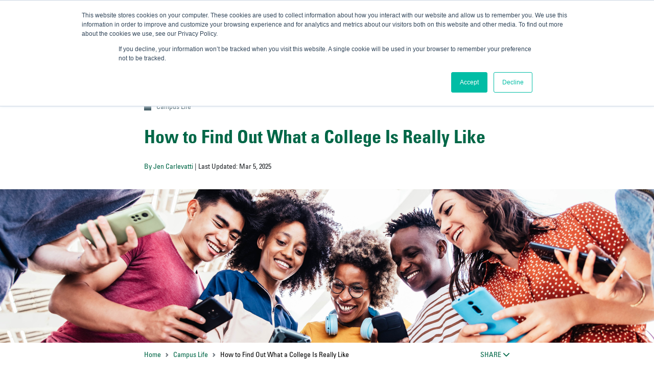

--- FILE ---
content_type: text/html; charset=UTF-8
request_url: https://admissions.usf.edu/blog/how-to-find-out-what-a-college-is-really-like
body_size: 12336
content:
<!doctype html><html lang="en-us"><head>
    <!-- Google Tag Manager -->
    <script>(function(w,d,s,l,i){w[l]=w[l]||[];w[l].push({'gtm.start':
    new Date().getTime(),event:'gtm.js'});var f=d.getElementsByTagName(s)[0],
    j=d.createElement(s),dl=l!='dataLayer'?'&l='+l:'';j.async=true;j.src=
    'https://www.googletagmanager.com/gtm.js?id='+i+dl;f.parentNode.insertBefore(j,f);
    })(window,document,'script','dataLayer','GTM-WNB3HJC');</script>
    <!-- End Google Tag Manager -->
    
    <meta charset="utf-8">
    <!-- <meta name="viewport" content="width=device-width, initial-scale=1"> -->
    
    <link rel="shortcut icon" href="https://admissions.usf.edu/hubfs/general/logos/usf-fav.ico">
    <title>How to Find Out What a College Is Really Like</title>
    <meta name="description" content="How do you really know what college life is like on any given campus? We’ll show you how to dig deep and get the skinny about colleges you’re considering.">

    <!-- Bootstrap CSS -->
    <link href="https://cdn.jsdelivr.net/npm/bootstrap@5.2.0/dist/css/bootstrap.min.css" rel="stylesheet" integrity="sha384-gH2yIJqKdNHPEq0n4Mqa/HGKIhSkIHeL5AyhkYV8i59U5AR6csBvApHHNl/vI1Bx" crossorigin="anonymous">
    <script src="https://kit.fontawesome.com/b1e9096583.js" crossorigin="anonymous"></script>

    

    <meta name="viewport" content="width=device-width, initial-scale=1">

    
    <meta property="og:description" content="How do you really know what college life is like on any given campus? We’ll show you how to dig deep and get the skinny about colleges you’re considering.">
    <meta property="og:title" content="How to Find Out What a College Is Really Like">
    <meta name="twitter:description" content="How do you really know what college life is like on any given campus? We’ll show you how to dig deep and get the skinny about colleges you’re considering.">
    <meta name="twitter:title" content="How to Find Out What a College Is Really Like">

    

    
    <style>
a.cta_button{-moz-box-sizing:content-box !important;-webkit-box-sizing:content-box !important;box-sizing:content-box !important;vertical-align:middle}.hs-breadcrumb-menu{list-style-type:none;margin:0px 0px 0px 0px;padding:0px 0px 0px 0px}.hs-breadcrumb-menu-item{float:left;padding:10px 0px 10px 10px}.hs-breadcrumb-menu-divider:before{content:'›';padding-left:10px}.hs-featured-image-link{border:0}.hs-featured-image{float:right;margin:0 0 20px 20px;max-width:50%}@media (max-width: 568px){.hs-featured-image{float:none;margin:0;width:100%;max-width:100%}}.hs-screen-reader-text{clip:rect(1px, 1px, 1px, 1px);height:1px;overflow:hidden;position:absolute !important;width:1px}
</style>

<link rel="stylesheet" href="https://admissions.usf.edu/hubfs/hub_generated/template_assets/1/83027006108/1741799154860/template_master.min.css">
<link rel="preload" as="style" href="https://48752163.fs1.hubspotusercontent-na1.net/hubfs/48752163/raw_assets/media-default-modules/master/650/js_client_assets/assets/TrackPlayAnalytics-Cm48oVxd.css">

<link rel="preload" as="style" href="https://48752163.fs1.hubspotusercontent-na1.net/hubfs/48752163/raw_assets/media-default-modules/master/650/js_client_assets/assets/Tooltip-DkS5dgLo.css">

    <script type="application/ld+json">
{
  "mainEntityOfPage" : {
    "@type" : "WebPage",
    "@id" : "https://admissions.usf.edu/blog/how-to-find-out-what-a-college-is-really-like"
  },
  "author" : {
    "name" : "Jen Carlevatti",
    "url" : "https://admissions.usf.edu/blog/author/jen-carlevatti",
    "@type" : "Person"
  },
  "headline" : "How to Find Out What a College Is Really Like",
  "datePublished" : "2022-11-23T14:30:00.000Z",
  "dateModified" : "2025-02-28T21:37:32.203Z",
  "publisher" : {
    "name" : "University of South Florida",
    "logo" : {
      "url" : "None",
      "@type" : "ImageObject"
    },
    "@type" : "Organization"
  },
  "@context" : "https://schema.org",
  "@type" : "BlogPosting",
  "image" : [ "https://364394.fs1.hubspotusercontent-na1.net/hubfs/364394/adm-blog-how-to-find-out-what-college-really-like-index.jpg" ]
}
</script>

<script src="https://cdnjs.cloudflare.com/ajax/libs/jquery/3.5.1/jquery.min.js"></script>
<script src="https://cdnjs.cloudflare.com/ajax/libs/jquery-migrate/3.3.1/jquery-migrate.min.js"></script>

    


<link rel="amphtml" href="https://admissions.usf.edu/blog/how-to-find-out-what-a-college-is-really-like?hs_amp=true">

<meta property="og:image" content="https://admissions.usf.edu/hubfs/adm-blog-how-to-find-out-what-college-really-like-index.jpg">
<meta property="og:image:width" content="740">
<meta property="og:image:height" content="400">

<meta name="twitter:image" content="https://admissions.usf.edu/hubfs/adm-blog-how-to-find-out-what-college-really-like-index.jpg">


<meta property="og:url" content="https://admissions.usf.edu/blog/how-to-find-out-what-a-college-is-really-like">
<meta name="twitter:card" content="summary_large_image">

<link rel="canonical" href="https://admissions.usf.edu/blog/how-to-find-out-what-a-college-is-really-like">
<meta name="google-site-verification" content="SZidSjZ6o8X4jHDJkuFyLXbvRwQIoYZ2LptKKz4y2gE">
<meta property="og:type" content="article">
<link rel="alternate" type="application/rss+xml" href="https://admissions.usf.edu/blog/rss.xml">
<meta name="twitter:domain" content="admissions.usf.edu">
<meta name="twitter:site" content="@USFCorpTraining">
<script src="//platform.linkedin.com/in.js" type="text/javascript">
    lang: en_US
</script>

<meta http-equiv="content-language" content="en-us">






  <meta name="generator" content="HubSpot"></head>

  <body>
    
      <!-- Begin partial -->

<!-- Google Tag Manager (noscript) -->
<noscript><iframe src="https://www.googletagmanager.com/ns.html?id=GTM-WNB3HJC" height="0" width="0" style="display:none;visibility:hidden"></iframe></noscript>
<!-- End Google Tag Manager (noscript) -->

<header>
  <section class="title">
    <a href="/blog">
      <div class="container text-center">
        <h3 class="h2">UNIVERSITY OF SOUTH FLORIDA</h3>
        <h2 class="h1">Admit-A-Bull <span>//</span> Official Admissions Blog</h2>
      </div>
    </a>
  </section>
</header>
<!-- End partial -->
    
    <main class="post">
      <section class="title">
        <div class="container">
          <div class="post-tag">
            
              <a class="h4 me-3 topic campus-life" href="/blog/topic/campus-life">Campus Life</a>
            
          </div>
          <h1 class="h1 post-title">How to Find Out What a College Is Really Like</h1>

          <div class="post-meta">
            <p class="post-body"><a href="#author" rel="author">By Jen Carlevatti</a> | Last Updated: Mar 5, 2025</p>
          </div>
        </div>
      </section>
      
      <section class="hero">
        <div class="hero-image">
          <img src="https://admissions.usf.edu/hubfs/adm-blog-how-to-find-out-what-college-really-like-header.jpg" class="hs-image-widget " style="border-width:0px;border:0px;" alt="A group of students exchanging numbers and adding one another on social media." title="A group of students exchanging numbers and adding one another on social media.">
        </div>
      </section>
    
      <article>
        <div class="container">
          <div class="row">
            <div class="col">
              <nav style="--bs-breadcrumb-divider: url(&quot;data:image/svg+xml,%3Csvg xmlns='http://www.w3.org/2000/svg' width='8' height='8'%3E%3Cpath d='M2.5 0L1 1.5 3.5 4 1 6.5 2.5 8l4-4-4-4z' fill='%236c757d'/%3E%3C/svg%3E&quot;);" aria-label="breadcrumb">
                <ol class="breadcrumb">
                  <li class="breadcrumb-item"><a href="/blog">Home</a></li>
                  <li class="breadcrumb-item"><a href="/blog/topic/campus-life">Campus Life</a></li>
                  <li class="breadcrumb-item active" aria-current="page">How to Find Out What a College Is Really Like</li>
                </ol>
              </nav>
            </div>
            <div class="col-auto text-end hover-share">
              <div>Share <i class="fa-solid fa-chevron-down"></i></div>
              <div class="sm-share-icons">
                <span id="hs_cos_wrapper_my_social_sharing" class="hs_cos_wrapper hs_cos_wrapper_widget hs_cos_wrapper_type_social_sharing" style="" data-hs-cos-general-type="widget" data-hs-cos-type="social_sharing"><a href="http://www.facebook.com/share.php?u=https%3A%2F%2Fadmissions.usf.edu%2Fblog%2Fhow-to-find-out-what-a-college-is-really-like%3Futm_medium%3Dsocial%26utm_source%3Dfacebook" target="_blank" rel="noopener" style="width:24px;border-width:0px;border:0px;"><img src="https://static.hubspot.com/final/img/common/icons/social/facebook-24x24.png" class="hs-image-widget hs-image-social-sharing-24" style="max-height:24px;max-width:24px;border-width:0px;border:0px;" width="24" hspace="0" alt="Share on Facebook" loading="lazy"></a>&nbsp;<a href="http://www.linkedin.com/shareArticle?mini=true&amp;url=https%3A%2F%2Fadmissions.usf.edu%2Fblog%2Fhow-to-find-out-what-a-college-is-really-like%3Futm_medium%3Dsocial%26utm_source%3Dlinkedin" target="_blank" rel="noopener" style="width:24px;border-width:0px;border:0px;"><img src="https://static.hubspot.com/final/img/common/icons/social/linkedin-24x24.png" class="hs-image-widget hs-image-social-sharing-24" style="max-height:24px;max-width:24px;border-width:0px;border:0px;" width="24" hspace="0" alt="Share on LinkedIn" loading="lazy"></a>&nbsp;<a href="https://twitter.com/intent/tweet?original_referer=https%3A%2F%2Fadmissions.usf.edu%2Fblog%2Fhow-to-find-out-what-a-college-is-really-like%3Futm_medium%3Dsocial%26utm_source%3Dtwitter&amp;url=https%3A%2F%2Fadmissions.usf.edu%2Fblog%2Fhow-to-find-out-what-a-college-is-really-like%3Futm_medium%3Dsocial%26utm_source%3Dtwitter&amp;source=tweetbutton&amp;text=How%20to%20Find%20Out%20What%20a%20College%20Is%20Really%20Like" target="_blank" rel="noopener" style="width:24px;border-width:0px;border:0px;"><img src="https://static.hubspot.com/final/img/common/icons/social/twitter-24x24.png" class="hs-image-widget hs-image-social-sharing-24" style="max-height:24px;max-width:24px;border-width:0px;border:0px;" width="24" hspace="0" alt="Share on Twitter" loading="lazy"></a></span>
              </div>
            </div>
          </div>

          <!-- HubSpot AI Audio Player -->
          <div class="audio-player">
            <div id="hs_cos_wrapper_blog_post_audio" class="hs_cos_wrapper hs_cos_wrapper_widget hs_cos_wrapper_type_module" style="" data-hs-cos-general-type="widget" data-hs-cos-type="module"><link rel="stylesheet" href="https://48752163.fs1.hubspotusercontent-na1.net/hubfs/48752163/raw_assets/media-default-modules/master/650/js_client_assets/assets/TrackPlayAnalytics-Cm48oVxd.css">
<link rel="stylesheet" href="https://48752163.fs1.hubspotusercontent-na1.net/hubfs/48752163/raw_assets/media-default-modules/master/650/js_client_assets/assets/Tooltip-DkS5dgLo.css">
<!--$--><div data-hs-island="true" id="island-e46db1i1R0"><!--$--><div><div class="hs-audio-player _hs-audio-player_1nxo7_1" role="group" tabindex="0" aria-label="Play blog post audio: How to Find Out What a College Is Really Like" data-status="initial" data-testid="audio-player" style="display:flex;align-items:center;height:60px;--primary:#016747;--secondary:#fff;--tertiary:#016747;--primary-alt:#206f4f;--tertiary-translucent:#01674750"><div class="_play-pause-skip_1nxo7_117 hs-audio-player__controls"><div class="_control-button_1nxo7_36 _play-pause-button_1nxo7_122 hs-audio-player__play-pause-button" role="button" tabindex="-1" aria-label="Play" data-testid="play-pause-button"><span class="_loading-spinner_1nxo7_147 hs-audio-player__loading-spinner" aria-label="Loading" aria-busy="true"><span class="hs-audio-player__loading-icon"><svg width="40" height="40" viewbox="0 0 40 40" xmlns="http://www.w3.org/2000/svg" aria-hidden="true"><path d="M0 20C0 31.0457 8.95431 40 20 40C31.0457 40 40 31.0457 40 20C40 8.9543 31.0457 0 20 0C8.95431 0 0 8.9543 0 20ZM36.4 20C36.4 29.0575 29.0575 36.4 20 36.4C10.9425 36.4 3.6 29.0575 3.6 20C3.6 10.9425 10.9425 3.6 20 3.6C29.0575 3.6 36.4 10.9425 36.4 20Z" fill="url(#paint0_angular_1434_396)"></path><circle cx="20" cy="20" r="18" fill="none" stroke="#00a4bd" stroke-width="3"></circle><defs><radialgradient id="paint0_angular_1434_396" cx="0" cy="0" r="1" gradientunits="userSpaceOnUse" gradienttransform="translate(20 20) rotate(90) scale(20)"><stop stop-color="#00A4BD"></stop><stop offset="0.489583" stop-color="#7FD1DE"></stop><stop offset="1" stop-color="#7FD1DE"></stop></radialgradient></defs></svg></span></span></div></div><div class="_initial-title_1nxo7_40 hs-audio-player__title" style="overflow:hidden;white-space:nowrap;text-overflow:ellipsis">How to Find Out What a College Is Really Like</div><div class="_ai-generated-icon_1nxo7_47 hs-audio-player__ai-icon" role="img" aria-label="AI-generated audio" tabindex="0"><svg xmlns="http://www.w3.org/2000/svg" viewbox="0 -6 32 34"><path d="M17.01.6l2.75 5.03c1.18 2.16 2.96 3.94 5.12 5.12l5.03 2.75c.8.44.8 1.58 0 2.01l-5.02 2.75c-2.16 1.18-3.94 2.96-5.12 5.12l-2.75 5.02c-.44.8-1.58.8-2.01 0l-2.75-5.03c-1.18-2.16-2.96-3.94-5.12-5.12L2.11 15.5c-.8-.44-.8-1.58 0-2.01l5.03-2.75c2.16-1.18 3.94-2.96 5.12-5.12L14.99.6c.44-.8 1.58-.8 2.01 0z"></path></svg></div><div class="_duration_1nxo7_62 hs-audio-player__duration">9<!-- -->:<!-- -->34</div></div><audio preload="none" src="https://admissions.usf.edu/hubfs/AI-Generated%20Media/Post%20Narration%20Audio/90257181221-TTS-1731093931928.mp3"></audio></div><!--/$--></div><!--/$-->
    <script type="text/javascript">
      window.__hsEnvConfig = {"hsDeployed":true,"hsEnv":"prod","hsJSRGates":["CMS:JSRenderer:SeparateIslandRenderOption","CMS:JSRenderer:CompressResponse","CMS:JSRenderer:MinifyCSS","CMS:JSRenderer:GetServerSideProps","CMS:JSRenderer:LocalProxySchemaVersion1","CMS:JSRenderer:SharedDeps"],"hublet":"na1","portalID":364394};
      window.__hsServerPageUrl = "https:\u002F\u002Fadmissions.usf.edu\u002Fblog\u002Fhow-to-find-out-what-a-college-is-really-like";
      window.__hsBasePath = "\u002Fblog\u002Fhow-to-find-out-what-a-college-is-really-like";
    </script>
      
  <script type="text/javascript">
    var newIslands = [{"clientOnly":false,"hydrateOn":"load","id":"island-e46db1i1R0","moduleId":"components\u002Fislands\u002FBlogAudioModule.tsx?client-entry","moduleName":"BlogAudioModule","priority":0,"props":{"dataQueryResult":{},"duration":574.248,"experimentalHublData":null,"fieldValues":{"translations":{"aiGeneratedTooltip":"AI-generated audio","elapsedTime":"Elapsed time","emptyPlaceholder":"Generate a narration for this blog post.","error":"An error occurred, please refresh the page and try again.","loading":"Loading","mute":"Mute","pause":"Pause","play":"Play","playAudio":"Play blog post audio","playbackRate":"Playback speed","seekBar":"Seek bar","seekBarSlider":"Adjust position","skipBackward":"Skip backward 15 seconds","skipForward":"Skip forward 15 seconds","slowDownPlayback":"Slow down playback","speedUpPlayback":"Speed up playback","unmute":"Unmute","volume":"Volume","volumeControls":"Volume controls"}},"file":{"archived":false,"cdn_purge_embargo_time":null,"cloud_key":"hubfs\u002F364394\u002FAI-Generated%20Media\u002FPost%20Narration%20Audio\u002F90257181221-TTS-1731093931928.mp3","cloud_key_hash":"c427e612d6bc2e6cc7b2d3623d6ccb83","composite_access":1,"created":1731093932983,"created_by":null,"default_hosting_url":"https:\u002F\u002F364394.fs1.hubspotusercontent-na1.net\u002Fhubfs\u002F364394\u002FAI-Generated%20Media\u002FPost%20Narration%20Audio\u002F90257181221-TTS-1731093931928.mp3","deleted_at":0,"deleted_by":null,"encoding":null,"expires_at":null,"extended_metadata":{"duration":574248,"media_data":{"bitrate":160000,"duration":574248,"format_long_name":"MP2\u002F3 (MPEG audio layer 2\u002F3)","format_name":"mp3","streams":[{"avg_frame_rate":"0:1","bitrate":160000,"channels":1,"codec":{"long_name":"MP3 (MPEG audio layer 3)","name":"mp3","time_base":null,"type":"AUDIO"},"duration":574248,"frame_rate":"0:1","height":0,"rotation":0,"sample_rate":24000,"start_time":0,"time_base":"1:14112000","width":0}]}},"extension":"mp3","file_hash":"2c4d8e11f8ccbe12c4a606f1349c3f8c","folder_id":175312955485,"friendly_url":"https:\u002F\u002F364394.fs1.hubspotusercontent-na1.net\u002Fhubfs\u002F364394\u002FAI-Generated%20Media\u002FPost%20Narration%20Audio\u002F90257181221-TTS-1731093931928.mp3","height":null,"hidden":false,"id":182575452948,"is_indexable":false,"meta":{"ai_generated":false,"allows_anonymous_access":true,"duration":574248,"indexable":false,"sensitive":false,"video_data":{"bitrate":160000,"duration":574248,"format_long_name":"MP2\u002F3 (MPEG audio layer 2\u002F3)","format_name":"mp3","hosting_infos":null,"source_bitrate":null,"source_cloud_key":null,"source_size":null,"source_version":null,"streams":[{"avg_frame_rate":"0:1","bitrate":160000,"channels":1,"codec_long_name":"MP3 (MPEG audio layer 3)","codec_name":"mp3","codec_time_base":null,"codec_type":"AUDIO","display_aspect_ratio":null,"duration":574248,"frame_rate":"0:1","height":0,"profile":null,"rotation":0,"sample_aspect_ratio":null,"sample_rate":24000,"start_time":0,"tags":null,"time_base":"1:14112000","width":0}]}},"name":"90257181221-TTS-1731093931928","owners":[],"portal_id":364394,"replaceable":true,"s3_url":"https:\u002F\u002Fcdn1.hubspotusercontent-na1.net\u002Fhubfs\u002F364394\u002FAI-Generated%20Media\u002FPost%20Narration%20Audio\u002F90257181221-TTS-1731093931928.mp3","size":11484960,"source_group":1,"teams":[],"title":"90257181221-TTS-1731093931928","type":"AUDIO","updated":1731093932983,"url":"https:\u002F\u002F364394.fs1.hubspotusercontent-na1.net\u002Fhubfs\u002F364394\u002FAI-Generated%20Media\u002FPost%20Narration%20Audio\u002F90257181221-TTS-1731093931928.mp3","width":null},"fileId":182575452948,"fileUrl":"https:\u002F\u002F364394.fs1.hubspotusercontent-na1.net\u002Fhubfs\u002F364394\u002FAI-Generated%20Media\u002FPost%20Narration%20Audio\u002F90257181221-TTS-1731093931928.mp3","hublData":{"file":{"archived":false,"cdn_purge_embargo_time":null,"cloud_key":"hubfs\u002F364394\u002FAI-Generated%20Media\u002FPost%20Narration%20Audio\u002F90257181221-TTS-1731093931928.mp3","cloud_key_hash":"c427e612d6bc2e6cc7b2d3623d6ccb83","composite_access":1,"created":1731093932983,"created_by":null,"default_hosting_url":"https:\u002F\u002F364394.fs1.hubspotusercontent-na1.net\u002Fhubfs\u002F364394\u002FAI-Generated%20Media\u002FPost%20Narration%20Audio\u002F90257181221-TTS-1731093931928.mp3","deleted_at":0,"deleted_by":null,"encoding":null,"expires_at":null,"extended_metadata":{"duration":574248,"media_data":{"bitrate":160000,"duration":574248,"format_long_name":"MP2\u002F3 (MPEG audio layer 2\u002F3)","format_name":"mp3","streams":[{"avg_frame_rate":"0:1","bitrate":160000,"channels":1,"codec":{"long_name":"MP3 (MPEG audio layer 3)","name":"mp3","time_base":null,"type":"AUDIO"},"duration":574248,"frame_rate":"0:1","height":0,"rotation":0,"sample_rate":24000,"start_time":0,"time_base":"1:14112000","width":0}]}},"extension":"mp3","file_hash":"2c4d8e11f8ccbe12c4a606f1349c3f8c","folder_id":175312955485,"friendly_url":"https:\u002F\u002F364394.fs1.hubspotusercontent-na1.net\u002Fhubfs\u002F364394\u002FAI-Generated%20Media\u002FPost%20Narration%20Audio\u002F90257181221-TTS-1731093931928.mp3","height":null,"hidden":false,"id":182575452948,"is_indexable":false,"meta":{"ai_generated":false,"allows_anonymous_access":true,"duration":574248,"indexable":false,"sensitive":false,"video_data":{"bitrate":160000,"duration":574248,"format_long_name":"MP2\u002F3 (MPEG audio layer 2\u002F3)","format_name":"mp3","hosting_infos":null,"source_bitrate":null,"source_cloud_key":null,"source_size":null,"source_version":null,"streams":[{"avg_frame_rate":"0:1","bitrate":160000,"channels":1,"codec_long_name":"MP3 (MPEG audio layer 3)","codec_name":"mp3","codec_time_base":null,"codec_type":"AUDIO","display_aspect_ratio":null,"duration":574248,"frame_rate":"0:1","height":0,"profile":null,"rotation":0,"sample_aspect_ratio":null,"sample_rate":24000,"start_time":0,"tags":null,"time_base":"1:14112000","width":0}]}},"name":"90257181221-TTS-1731093931928","owners":[],"portal_id":364394,"replaceable":true,"s3_url":"https:\u002F\u002Fcdn1.hubspotusercontent-na1.net\u002Fhubfs\u002F364394\u002FAI-Generated%20Media\u002FPost%20Narration%20Audio\u002F90257181221-TTS-1731093931928.mp3","size":11484960,"source_group":1,"teams":[],"title":"90257181221-TTS-1731093931928","type":"AUDIO","updated":1731093932983,"url":"https:\u002F\u002F364394.fs1.hubspotusercontent-na1.net\u002Fhubfs\u002F364394\u002FAI-Generated%20Media\u002FPost%20Narration%20Audio\u002F90257181221-TTS-1731093931928.mp3","width":null},"file_id":182575452948,"file_url":"https:\u002F\u002F364394.fs1.hubspotusercontent-na1.net\u002Fhubfs\u002F364394\u002FAI-Generated%20Media\u002FPost%20Narration%20Audio\u002F90257181221-TTS-1731093931928.mp3","title":"How to Find Out What a College Is Really Like"},"hublParameters":{"field_types":{"translations":"group"},"module_id":149209234245,"overrideable":false,"path":"@hubspot\u002Fblog_audio","smart_objects":[],"smart_type":"NOT_SMART","styles":{"groupColors":{"background":{"color":"#016747"},"hover":{"color":"#016747"},"override":"custom","text":{"color":"#fff"}}},"wrap_field_tag":"div"},"moduleName":"blog_post_audio","path":"@hubspot\u002Fblog_audio","styles":{"groupColors":{"background":{"color":"#016747"},"hover":{"color":"#016747"},"override":"custom","text":{"color":"#fff"}}},"supplementalFieldValues":{"translations":{"aiGeneratedTooltip":{},"elapsedTime":{},"emptyPlaceholder":{},"error":{},"loading":{},"mute":{},"pause":{},"play":{},"playAudio":{},"playbackRate":{},"seekBar":{},"seekBarSlider":{},"skipBackward":{},"skipForward":{},"slowDownPlayback":{},"speedUpPlayback":{},"unmute":{},"volume":{},"volumeControls":{}}},"title":"How to Find Out What a College Is Really Like","translations":{"aiGeneratedTooltip":"AI-generated audio","elapsedTime":"Elapsed time","emptyPlaceholder":"Generate a narration for this blog post.","error":"An error occurred, please refresh the page and try again.","loading":"Loading","mute":"Mute","pause":"Pause","play":"Play","playAudio":"Play blog post audio","playbackRate":"Playback speed","seekBar":"Seek bar","seekBarSlider":"Adjust position","skipBackward":"Skip backward 15 seconds","skipForward":"Skip forward 15 seconds","slowDownPlayback":"Slow down playback","speedUpPlayback":"Speed up playback","unmute":"Unmute","volume":"Volume","volumeControls":"Volume controls"}},"supplementalFieldValues":{"translations":{"aiGeneratedTooltip":{},"elapsedTime":{},"emptyPlaceholder":{},"error":{},"loading":{},"mute":{},"pause":{},"play":{},"playAudio":{},"playbackRate":{},"seekBar":{},"seekBarSlider":{},"skipBackward":{},"skipForward":{},"slowDownPlayback":{},"speedUpPlayback":{},"unmute":{},"volume":{},"volumeControls":{}}},"url":"https:\u002F\u002F48752163.fs1.hubspotusercontent-na1.net\u002Fhubfs\u002F48752163\u002Fraw_assets\u002Fmedia-default-modules\u002Fmaster\u002F650\u002Fjs_client_assets\u002Fassets\u002FBlogAudioModule-CPKVLjKS.js"}];
    if (Array.isArray(window.__islands)) {
      window.__islands.push(...newIslands);
    } else {
      window.__islands = newIslands;
    }
  </script>
  <link rel="modulepreload" crossorigin href="https://static.hsappstatic.net/cms-js-static/ex/js/react/v18/react-combined.mjs">
  <script type="module" crossorigin>
    import { initConfigSingletonFromJSON, setupIslandHydration } from "https://static.hsappstatic.net/cms-js-static/ex/js/island-runtime/v1/island-runtime.mjs"
    initConfigSingletonFromJSON(window.__hsEnvConfig)
    setupIslandHydration();
  </script>
      </div>
          </div>

          <div class="content">          
            <span id="hs_cos_wrapper_post_body" class="hs_cos_wrapper hs_cos_wrapper_meta_field hs_cos_wrapper_type_rich_text" style="" data-hs-cos-general-type="meta_field" data-hs-cos-type="rich_text"><p>You’ve perused the website. You’ve scrolled through the social media channels. You’ve even been on the campus tour. But how do you REALLY know what college life is like on any given campus? It can take a little detective work, but we’ll show you how to dig deep and get the skinny about colleges you’re considering.</p>
<!--more-->
<h2><strong>For the Inside Scoop on: Overall Satisfaction and Success</strong></h2>
<p>Two little numbers provide the first clue about how satisfied and successful you’ll be at a particular college: <a href="https://www.collegetransitions.com/dataverse/retention-and-graduation-rates" rel="noopener" target="_blank">the freshman retention rate and the four-year graduation rate</a>.</p>
<p>&nbsp;</p>
<ul>
<li><strong>Freshman retention rate:</strong> Refers to how many freshmen return to the same college for sophomore year. The average freshman retention rate is 75 percent, but any college that earns 90 percent or higher gets a big thumbs up.<br><br></li>
<li><strong>Four-year graduation rate:</strong> Refers to how many students complete their undergraduate degrees within four years. Most students enter college with the expectation that they’ll graduate in four years, but for an increasing number, it’s taking five years or longer.</li>
</ul>
<p>&nbsp;</p>
<p>You’ll find both numbers in the <a href="https://commondataset.org/" rel="noopener" target="_blank">Common Data Set</a>, a treasure trove of data used by nearly every accredited four-year college in the U.S.</p>
<p>Some colleges do a good job of supporting students and others don’t. If either of these numbers are low, it can indicate that many students transferred to other colleges or dropped out without finishing their degrees. Aside from general dissatisfaction with a college, low rates can be caused by family problems, loneliness, academic struggles, or financial problems.</p>
<p>Bottom line? If you’re considering a school with low rates, ask the admissions office for an explanation.</p>
<h2><strong>For the Inside Scoop on: Student Life</strong></h2>
<p>Let’s face it – one of the <a href="/blog/top-factors-to-consider-when-choosing-a-college" rel="noopener">top factors you’re considering</a> is the quality of college life. But official college communications can only tell you so much, and they normally paint the rosiest picture possible. For the real lowdown on what you can expect, turn to outside sources.</p>
<h3><strong>Facebook Groups</strong></h3>
<p>Did you know that most colleges have a Facebook group for each class? They’re generally invitation only, but if you contact the page administrator and explain that you’re a prospective student, they’ll often allow you to join. Scrolling through posts and pictures of current students can give you a little more insight into everyday life on campus. It’s also a great way to discover common gripes, like barely edible dining hall food, constantly clogged toilets, or terrible parking.</p>
<h3><strong>Instagram</strong></h3>
<p>No, not the college’s official Instagram – you want to find student accounts. Search for a college’s name in the locations tab and look at what students are posting. You can also search for a college’s hashtag (i.e., #USF). This can give you a good idea of what campus life is like, what type of students attend the college, and what they like to do. And don’t feel like you’re creeping on people – anything that’s public is fair game. Twitter, Pinterest, and Snapchat can be insightful, too.</p>
<p><img src="https://admissions.usf.edu/hs-fs/hubfs/adm-blog-how-to-find-out-what-college-really-like-inline.jpg?width=740&amp;height=400&amp;name=adm-blog-how-to-find-out-what-college-really-like-inline.jpg" alt="A student using a phone to fid out what a college is really like." width="740" height="400" loading="lazy" style="height: auto; max-width: 100%; width: 740px;" srcset="https://admissions.usf.edu/hs-fs/hubfs/adm-blog-how-to-find-out-what-college-really-like-inline.jpg?width=370&amp;height=200&amp;name=adm-blog-how-to-find-out-what-college-really-like-inline.jpg 370w, https://admissions.usf.edu/hs-fs/hubfs/adm-blog-how-to-find-out-what-college-really-like-inline.jpg?width=740&amp;height=400&amp;name=adm-blog-how-to-find-out-what-college-really-like-inline.jpg 740w, https://admissions.usf.edu/hs-fs/hubfs/adm-blog-how-to-find-out-what-college-really-like-inline.jpg?width=1110&amp;height=600&amp;name=adm-blog-how-to-find-out-what-college-really-like-inline.jpg 1110w, https://admissions.usf.edu/hs-fs/hubfs/adm-blog-how-to-find-out-what-college-really-like-inline.jpg?width=1480&amp;height=800&amp;name=adm-blog-how-to-find-out-what-college-really-like-inline.jpg 1480w, https://admissions.usf.edu/hs-fs/hubfs/adm-blog-how-to-find-out-what-college-really-like-inline.jpg?width=1850&amp;height=1000&amp;name=adm-blog-how-to-find-out-what-college-really-like-inline.jpg 1850w, https://admissions.usf.edu/hs-fs/hubfs/adm-blog-how-to-find-out-what-college-really-like-inline.jpg?width=2220&amp;height=1200&amp;name=adm-blog-how-to-find-out-what-college-really-like-inline.jpg 2220w" sizes="(max-width: 740px) 100vw, 740px"></p>
<h3><strong>College Confidential and Niche</strong></h3>
<p>If you haven’t visited <a href="http://collegeconfidential.com/" rel="noopener" target="_blank">College Confidential</a> or <a href="https://www.niche.com/?ref=colleges" rel="noopener" target="_blank">Niche</a> yet, you should check them out at least once. College Confidential offers forums for each college that provide honest student feedback on test scores, living on campus, sports, clubs, and more. Plus, you can make personal connections with other students who are already attending (or considering attending) a college. Niche offers demographic information on a range of subjects, reviews from actual students, and polls about various aspects of each college.</p>
<h3><strong>Student Newspapers</strong></h3>
<p>Most colleges have at least one student newspaper, and some have several. Reading the campus news and op-ed pieces can yield valuable info – good and bad – about social issues on campus, student ideologies, service and amenity changes on campus, and more.</p>
<h2><strong>For the Inside Scoop on: Academics </strong></h2>
<p>Although student life is important, the reason you’re planning to attend college is to earn a degree. Here are a few ways to ensure you’re getting the full academic picture before signing on the dotted line.</p>
<h3><strong>Incoming Class Demographics</strong></h3>
<p>By now, you’ve likely been told it’s a good idea to <a href="/blog/finding-your-academic-fit-reach-match-and-safety-schools" rel="noopener">apply to several reach, match, and safety colleges</a>. But how do you determine which category each college fits into?</p>
<p>The easiest way is to <a href="https://www.usnews.com/education/best-colleges/articles/how-to-find-admissions-statistics-for-college" rel="noopener" target="_blank">look up the academic profile</a> of last year’s incoming freshman class – specifically the middle 50 percent of SAT or ACT scores and the middle 50 percent of GPAs. This can give you a better idea of whether getting into (and succeeding) at a particular college will be a piece of a cake, a total moonshot, or something in between. Most times, this info can be located on the admissions website or in the Common Data Set.</p>
<h3><strong>Faculty-to-Student Ratios and Class Sizes</strong></h3>
<p>It’s relatively easy to find faculty-to-student ratios since colleges report them through the Common Data Set, and each year they’re published in the <a href="https://www.usnews.com/best-colleges?int=top_nav_Colleges" rel="noopener" target="_blank">U.S. News and World Report rankings.</a> Average class sizes are a bit more difficult to locate. Colleges typically don’t publish the info, but you can find ranges of class sizes in the Common Data Set.</p>
<p>That said, these numbers can be deceiving. Many large schools have high faculty-to-student ratios for introductory classes, but less than 20 students in major courses or electives. Conversely, faculty numbers are sometimes inflated at smaller colleges, resulting in higher published faculty-to-student ratios than what you’ll experience in class.</p>
<h3><strong>Study Abroad Options</strong></h3>
<p>If a global education experience is important to you, find out what each college offers before you apply. Contact the study abroad office or visit their website to learn:</p>
<ul>
<li>How many programs are offered</li>
<li>What countries you can study in</li>
<li>What types of programs are available (i.e., semester-long programs, spring break trips, semester at sea, university-sponsored trips, etc.)</li>
<li>How much assistance you’ll receive with scheduling travel, securing visas, etc.</li>
<li>Whether funding is available to help defray costs<br><br></li>
</ul>
<p>Knowing what’s available up front can help you avoid disappointment down the line.</p>
<h3><strong><img src="https://admissions.usf.edu/hs-fs/hubfs/adm-blog-how-to-find-out-what-college-really-like-index.jpg?width=740&amp;height=400&amp;name=adm-blog-how-to-find-out-what-college-really-like-index.jpg" alt="A group of students exchanging numbers and adding one another on social media." width="740" height="400" loading="lazy" style="height: auto; max-width: 100%; width: 740px;" srcset="https://admissions.usf.edu/hs-fs/hubfs/adm-blog-how-to-find-out-what-college-really-like-index.jpg?width=370&amp;height=200&amp;name=adm-blog-how-to-find-out-what-college-really-like-index.jpg 370w, https://admissions.usf.edu/hs-fs/hubfs/adm-blog-how-to-find-out-what-college-really-like-index.jpg?width=740&amp;height=400&amp;name=adm-blog-how-to-find-out-what-college-really-like-index.jpg 740w, https://admissions.usf.edu/hs-fs/hubfs/adm-blog-how-to-find-out-what-college-really-like-index.jpg?width=1110&amp;height=600&amp;name=adm-blog-how-to-find-out-what-college-really-like-index.jpg 1110w, https://admissions.usf.edu/hs-fs/hubfs/adm-blog-how-to-find-out-what-college-really-like-index.jpg?width=1480&amp;height=800&amp;name=adm-blog-how-to-find-out-what-college-really-like-index.jpg 1480w, https://admissions.usf.edu/hs-fs/hubfs/adm-blog-how-to-find-out-what-college-really-like-index.jpg?width=1850&amp;height=1000&amp;name=adm-blog-how-to-find-out-what-college-really-like-index.jpg 1850w, https://admissions.usf.edu/hs-fs/hubfs/adm-blog-how-to-find-out-what-college-really-like-index.jpg?width=2220&amp;height=1200&amp;name=adm-blog-how-to-find-out-what-college-really-like-index.jpg 2220w" sizes="(max-width: 740px) 100vw, 740px"></strong></h3>
<h3><strong>Professor Reviews</strong></h3>
<p>Controversy has swirled around the review site <a href="https://www.ratemyprofessors.com/" rel="noopener" target="_blank">Rate My Professors</a>, seemingly from the moment it was founded in 1999. However, the site does serve a useful purpose for prospective students: You can learn a lot about academic life by reading student reviews. Check to see whether students are making petty and irrelevant complaints or providing intelligent and legitimate feedback. We’ll save the pros and cons of using the site to build your class schedule for another article.</p>
<h2><strong>For the Inside Scoop on: Location</strong></h2>
<p>You won’t spend your entire college career holed up in a classroom, so it’s a good idea to learn all you can about life in the local area. Here are a few things that may be important to you:</p>
<ul>
<li><strong>Weather:</strong> What are the average temperatures during the academic year? How much precipitation does the area receive? What weather events might you have to contend with – hurricanes, tornadoes, blizzards, earthquakes? A quick Google search can provide the answers to most of these questions.</li>
</ul>
<p style="padding-left: 0.5in;">&nbsp;</p>
<ul>
<li><strong>Local culture: </strong>Is the surrounding area rural, suburban, or urban? What is there to do off campus? To get a bead on what’s hot in the area, from arts to sports to nature to music, check out the local chamber of commerce or tourism board’s website.</li>
</ul>
<p>&nbsp;</p>
<ul>
<li><strong>Politics:</strong> Attending college in an area that doesn’t hew closely to your preferred ideology can be a culture shock. Check out which way the area leans with a quick Google search. That said, college is an opportunity to challenge your beliefs and consider other perspectives, so this doesn’t have to be a deal breaker.</li>
</ul>
<p>&nbsp;</p>
<ul>
<li><strong>Safety</strong>: To <a href="/blog/how-to-research-campus-safety" rel="noopener">get a feel for safety</a> – both on campus and off – be sure to examine campus safety stats, crime in the surrounding community, prevention efforts, and emergency notification systems. Most college campuses provide this information on their websites.</li>
</ul>
<h2><strong>&nbsp;</strong><strong>For the Inside Scoop on: Campus Community</strong></h2>
<p>Last, but certainly not least, you’ll want to do a little digging on the campus community at large. Remember the Common Data Set discussed above? You can also use it to find out more about:</p>
<p style="padding-left: 0.5in;"><strong>&nbsp;</strong></p>
<ul>
<li style="color: black;"><strong><span style="color: windowtext;">In-State/Out-of-State Students:</span></strong> If you’re exploring out-of-state colleges, check the Common Data Set to see how many other students like you attend an institution.</li>
</ul>
<p><span style="color: black;">&nbsp;</span></p>
<ul>
<li style="color: black;"><strong>Commuters: </strong>Campus can feel a little lonely on weekends if most students are locals who commute to campus. The Common Data Set doesn’t specifically break out how many students are commuters, but you can get a sense of whether a campus is primarily a commuter college by checking out the percentage of students who are part-time.</li>
</ul>
<p>&nbsp;</p>
<p>If the University of South Florida is on your list of target colleges, we invite you to <a href="https://www.usf.edu/ods/data-tools/cds.aspx" rel="noopener" target="_blank">explore our Common Data Set</a> for all the information discussed in this article. And if you have questions, reach out to an admissions recruiter at <a href="mailto:admissions@usf.edu" rel="noopener">admissions@usf.edu</a> or 813-974-3350. We’re happy to help explain the data or provide additional information.</p></span>
            <div id="hs_cos_wrapper_module_16630022777292" class="hs_cos_wrapper hs_cos_wrapper_widget hs_cos_wrapper_type_module" style="" data-hs-cos-general-type="widget" data-hs-cos-type="module"></div>
          </div>
          <div class="share">
            <div class="sm-share-icons">
              <span class="text-uppercase me-1 label">Share</span>
              <span id="hs_cos_wrapper_my_social_sharing" class="hs_cos_wrapper hs_cos_wrapper_widget hs_cos_wrapper_type_social_sharing" style="" data-hs-cos-general-type="widget" data-hs-cos-type="social_sharing"><a href="http://www.facebook.com/share.php?u=https%3A%2F%2Fadmissions.usf.edu%2Fblog%2Fhow-to-find-out-what-a-college-is-really-like%3Futm_medium%3Dsocial%26utm_source%3Dfacebook" target="_blank" rel="noopener" style="width:24px;border-width:0px;border:0px;"><img src="https://static.hubspot.com/final/img/common/icons/social/facebook-24x24.png" class="hs-image-widget hs-image-social-sharing-24" style="max-height:24px;max-width:24px;border-width:0px;border:0px;" width="24" hspace="0" alt="Share on Facebook" loading="lazy"></a>&nbsp;<a href="http://www.linkedin.com/shareArticle?mini=true&amp;url=https%3A%2F%2Fadmissions.usf.edu%2Fblog%2Fhow-to-find-out-what-a-college-is-really-like%3Futm_medium%3Dsocial%26utm_source%3Dlinkedin" target="_blank" rel="noopener" style="width:24px;border-width:0px;border:0px;"><img src="https://static.hubspot.com/final/img/common/icons/social/linkedin-24x24.png" class="hs-image-widget hs-image-social-sharing-24" style="max-height:24px;max-width:24px;border-width:0px;border:0px;" width="24" hspace="0" alt="Share on LinkedIn" loading="lazy"></a>&nbsp;<a href="https://twitter.com/intent/tweet?original_referer=https%3A%2F%2Fadmissions.usf.edu%2Fblog%2Fhow-to-find-out-what-a-college-is-really-like%3Futm_medium%3Dsocial%26utm_source%3Dtwitter&amp;url=https%3A%2F%2Fadmissions.usf.edu%2Fblog%2Fhow-to-find-out-what-a-college-is-really-like%3Futm_medium%3Dsocial%26utm_source%3Dtwitter&amp;source=tweetbutton&amp;text=How%20to%20Find%20Out%20What%20a%20College%20Is%20Really%20Like" target="_blank" rel="noopener" style="width:24px;border-width:0px;border:0px;"><img src="https://static.hubspot.com/final/img/common/icons/social/twitter-24x24.png" class="hs-image-widget hs-image-social-sharing-24" style="max-height:24px;max-width:24px;border-width:0px;border:0px;" width="24" hspace="0" alt="Share on Twitter" loading="lazy"></a></span>              
            </div>
          </div>
          <div id="author" class="author-bio">
            <a href="https://admissions.usf.edu/blog/author/jen-carlevatti">
              <div class="row">
                <div class="col-md-auto mb-md-0 mb-3 text-center">
                  <img class="" src="https://admissions.usf.edu/hubfs/blogs/Admit-A-Bull/images/authors/carlevatti-jen.png" alt="Jen Carlevatti">
                </div>
                <div class="col-md text-center text-md-start">
                  <h3 class="h3">About Jen Carlevatti</h3>
                  <p>Jen Carlevatti, former Associate Director of Communications and freelance Content Developer for USF, she enjoys empowering students in college admissions.</p>
                </div>
              </div>
            </a>
          </div>
          <div class="post-nav">
            <div class="row justify-content-between">
              <div class="col-auto mb-md-0 mb-5">
                
                  <a href="https://admissions.usf.edu/blog/how-to-transfer-college-14-tips-for-a-seamless-transition"><p><i class="fa-solid fa-chevron-left me-3"></i>Previous Post</p>
                  <img src="https://admissions.usf.edu/hubfs/adm-blog-11-24-tips-for-transfer-applicants-index.jpg" alt="" class="img-fluid">
                  <h3 class="h3">How to Transfer Colleges: 14 Tips for a Seamless Transition</h3></a>
                
              </div>
              <div class="col-auto text-end ">
                
                  <a href="https://admissions.usf.edu/blog/college-planning-questions-you-should-discuss-as-a-family"><p>Next Post<i class="ms-3 fa-solid fa-chevron-right"></i></p>
                  <img src="https://admissions.usf.edu/hubfs/adm-handle-family-questions-index.jpg" alt="" class="img-fluid">
                  <h3 class="h3">College Planning Questions You Should Discuss as a Family</h3>
                </a>
                
              </div>
            </div>
          </div>
        </div>
      </article>
    </main>

    


    
      <!-- Begin partial -->
<footer>
  <div class="container">
    <div class="row">
      <div class="col-md-5 offset-md-1 d-flex align-items-center justify-content-center mb-md-0 mb-5">
        <img class="logo img-fluid" src="https://admissions.usf.edu/hubfs/raw_assets/public/ADM/Overall/Blog/images/university-of-south-florida-logo-color-horizontal.png" alt="University of South Florida logo">
      </div>
      <div class="col-md-5 text-center">
        <div class="sm-icons">
          <a href="https://www.facebook.com/USouthFlorida/"><i class="fa-brands fa-facebook-f"></i></a>
          <a href="https://www.instagram.com/usouthflorida/?hl=en"><i class="fa-brands fa-instagram"></i></a>
          <a href="https://x.com/USouthFlorida"><i class="fa-brands fa-x-twitter"></i></a>
          <a href="https://www.youtube.com/channel/UCHWvU2ERsXIYaiWKovLh-SA"><i class="fa-brands fa-youtube"></i></a>
        </div>
        <div class="contact">
          <p>Contact us at <a href="tel:8139743350">813-974-3350</a> or <a href="mailto:admissions@usf.edu">admissions@usf.edu</a> <br>4202 E. Fowler Ave., SVC1036, Tampa, FL, USA <br>Copyright © 2026, University of South Florida. All rights reserved.<br> <a href="https://programs.usf.edu/privacy-notice" target="_blank">Privacy</a> | <a href="https://programs.usf.edu/web-accessibility-notice" target="_blank">Web Accessibility</a></p>
        </div>
      </div>
    </div>
  </div>
</footer>
<!-- End partial -->
    

    <!-- JavaScript Bundle with Popper -->
    <script src="https://cdn.jsdelivr.net/npm/bootstrap@5.2.0/dist/js/bootstrap.bundle.min.js" integrity="sha384-A3rJD856KowSb7dwlZdYEkO39Gagi7vIsF0jrRAoQmDKKtQBHUuLZ9AsSv4jD4Xa" crossorigin="anonymous"></script>

    <script type="text/javascript" src="//code.jquery.com/jquery-1.11.0.min.js"></script>
    <script type="text/javascript" src="//code.jquery.com/jquery-migrate-1.2.1.min.js"></script>

    
    
<!-- HubSpot performance collection script -->
<script defer src="/hs/hsstatic/content-cwv-embed/static-1.1293/embed.js"></script>
<script>
var hsVars = hsVars || {}; hsVars['language'] = 'en-us';
</script>

<script src="/hs/hsstatic/cos-i18n/static-1.53/bundles/project.js"></script>
<script src="https://admissions.usf.edu/hubfs/hub_generated/template_assets/1/83026911414/1741799161444/template_master.min.js"></script>

<!-- Start of HubSpot Analytics Code -->
<script type="text/javascript">
var _hsq = _hsq || [];
_hsq.push(["setContentType", "blog-post"]);
_hsq.push(["setCanonicalUrl", "https:\/\/admissions.usf.edu\/blog\/how-to-find-out-what-a-college-is-really-like"]);
_hsq.push(["setPageId", "90257181221"]);
_hsq.push(["setContentMetadata", {
    "contentPageId": 90257181221,
    "legacyPageId": "90257181221",
    "contentFolderId": null,
    "contentGroupId": 515353088,
    "abTestId": null,
    "languageVariantId": 90257181221,
    "languageCode": "en-us",
    
    
}]);
</script>

<script type="text/javascript" id="hs-script-loader" async defer src="/hs/scriptloader/364394.js"></script>
<!-- End of HubSpot Analytics Code -->


<script type="text/javascript">
var hsVars = {
    render_id: "f6c55bd1-49ac-416f-b471-4e217235d6c6",
    ticks: 1767768992480,
    page_id: 90257181221,
    
    content_group_id: 515353088,
    portal_id: 364394,
    app_hs_base_url: "https://app.hubspot.com",
    cp_hs_base_url: "https://cp.hubspot.com",
    language: "en-us",
    analytics_page_type: "blog-post",
    scp_content_type: "",
    
    analytics_page_id: "90257181221",
    category_id: 3,
    folder_id: 0,
    is_hubspot_user: false
}
</script>


<script defer src="/hs/hsstatic/HubspotToolsMenu/static-1.432/js/index.js"></script>






<div id="fb-root"></div>
  <script>(function(d, s, id) {
  var js, fjs = d.getElementsByTagName(s)[0];
  if (d.getElementById(id)) return;
  js = d.createElement(s); js.id = id;
  js.src = "//connect.facebook.net/en_US/sdk.js#xfbml=1&version=v3.0";
  fjs.parentNode.insertBefore(js, fjs);
 }(document, 'script', 'facebook-jssdk'));</script> <script>!function(d,s,id){var js,fjs=d.getElementsByTagName(s)[0];if(!d.getElementById(id)){js=d.createElement(s);js.id=id;js.src="https://platform.twitter.com/widgets.js";fjs.parentNode.insertBefore(js,fjs);}}(document,"script","twitter-wjs");</script>
 


  

</body></html>

--- FILE ---
content_type: text/css
request_url: https://admissions.usf.edu/hubfs/hub_generated/template_assets/1/83027006108/1741799154860/template_master.min.css
body_size: 3305
content:
@import url("https://cdn2.hubspot.net/hub/364394/hub_generated/template_assets/83026911488/1661450422103/ADM/Blog/fonts/fonts.min.css");.h1,.post .content h1{font:normal normal 700 36px/50px Universal Condensed,Arial,Helvetica,sans-serif;letter-spacing:0;color:#006747;margin-bottom:0}.h2,.listing article.large .post-title,.post .content h2{font:normal normal 700 26px/36px Universal Condensed,Arial,Helvetica,sans-serif;letter-spacing:0;color:#006747;margin-bottom:0}.h3,.listing article.small .post-title,.post .content h3{font:normal normal 700 20px/32px Universal Condensed,Arial,Helvetica,sans-serif;letter-spacing:0;color:#006747;margin-bottom:0}.h4,.post .content h4{font:normal normal normal 14px/20px Universal Condensed,Arial,Helvetica,sans-serif}.h4,.h5,.post .content h4,.post .content h5{letter-spacing:0;color:#006747;margin-bottom:0}.h5,.post .content h5{font:normal normal normal 12px/16px Universal Condensed,Arial,Helvetica,sans-serif}.h6,.post .content h6{font:normal normal normal 10px/14px Universal Condensed,Arial,Helvetica,sans-serif;letter-spacing:0;color:#006747;margin-bottom:0}.lead{font:normal normal normal 24px/32px Universal Condensed,Arial,Helvetica,sans-serif;letter-spacing:0;color:#212529}.body1,.listing article.large .post-summary{font:normal normal normal 20px/28px Universal Condensed,Arial,Helvetica,sans-serif;margin-bottom:0;color:#212529}.author-bio p,.body2,.listing article.small .post-summary,.post .content p{font:normal normal normal 16px/22px Universal Condensed,Arial,Helvetica,sans-serif;margin-bottom:0;color:#212529}.post .title .container,.post article .container{max-width:740px}.post .title .post-meta{font:normal normal normal 14px/20px Universal Condensed,Arial,Helvetica,sans-serif;color:#212529}.post .audio-player{margin-bottom:32px}.post .content p{margin-bottom:19px}.post .content img:not(.hs-cta-img){margin:20px 0 6px;max-width:100%;width:100%!important}.post .content h1,.post .content h2,.post .content h3,.post .content h4,.post .content h5,.post .content h6{color:#006747!important}.post .content h2{margin:32px 0 16px!important}.post .content h3{margin:30px 0 14px!important}.post .content a:hover{text-decoration:underline}.post .post-cta{width:341px;background:#006747;display:block;color:#fff;min-width:-moz-fit-content;min-width:fit-content;max-width:100%;margin:38px 0 30px}.post .post-cta .icon{width:76px;height:76px;display:-ms-flexbox;display:flex;-ms-flex-pack:center;justify-content:center;-ms-flex-align:center;align-items:center;background-color:#005432;position:relative}.post .post-cta .icon #arrow{transition:all .33s ease-out}.post .post-cta .icon:after{content:"";position:absolute;display:block;width:1px;right:0;background-color:#fff;height:0;transition:height .33s ease-out}.post .post-cta .text{text-align:center;text-transform:uppercase;display:-ms-flexbox;display:flex;-ms-flex-direction:column;flex-direction:column;-ms-flex-pack:center;justify-content:center;-ms-flex-align:center;align-items:center;height:100%;background:#005432;background:linear-gradient(270deg,#006747 50%,#005432 0);background-size:200% 100%;background-position:100% 100%;transition:all .33s ease-out}.post .post-cta .text .small{font:normal normal normal 14px/20px Universal Condensed,Arial,Helvetica,sans-serif}.post .post-cta .text .large{font:normal normal 700 18px/26px Universal Condensed,Arial,Helvetica,sans-serif}.post .post-cta:hover{text-decoration:none!important;color:#fff;cursor:pointer}.post .post-cta:hover .icon #arrow{transform:translate(-5.333px,-4px)}.post .post-cta:hover .icon:after{height:63px}.post .post-cta:hover .text{background-position:0 100%}article{font:normal normal normal 16px/20px Universal Condensed,Arial,Helvetica,sans-serif;color:#212529}article ul:not(.list-unstyled){color:#212529;padding:0;margin:0 0 5px;list-style:none}article ul:not(.list-unstyled) li{font:normal normal normal 16px/20px Universal Condensed,Arial,Helvetica,sans-serif;margin-bottom:0;color:#212529;position:relative;margin-left:40px;padding-left:5px;margin-bottom:15px}article ul:not(.list-unstyled) li:before{content:"";display:inline-block;width:5px;height:5px;background:#006747;border-radius:50%;position:absolute;left:-5px;top:4px;margin-right:0}article ol:not(.list-unstyled):not(.breadcrumb){color:#212529;padding:0;margin:0 0 5px}article ol:not(.list-unstyled):not(.breadcrumb) li{font:normal normal normal 16px/20px Universal Condensed,Arial,Helvetica,sans-serif;margin-bottom:0;color:#212529;position:relative;margin-left:40px;padding-left:5px;margin-bottom:15px}.OSX article ul:not(.list-unstyled) li:before{top:7px}a.cta{font-weight:700;transition:color .33s;text-decoration:none;color:#006747}a.cta:hover{color:#9ccb3b}header{display:-ms-flexbox;display:flex;-ms-flex-pack:center;justify-content:center;-ms-flex-align:center;align-items:center;min-height:149px;padding:20px 0}header a{text-decoration:none}header .title .h1{color:#006747;font:normal normal normal 38px/54px Trade Gothic Condensed,Arial,Helvetica,sans-serif;letter-spacing:3.8px}header .title .h2{color:#005432;font:normal normal normal 25px/35px Trade Gothic Condensed,Arial,Helvetica,sans-serif;letter-spacing:10px}header .title span{color:#9ccb3b;font:normal normal normal 40px/56px Trade Gothic Condensed,Arial,Helvetica,sans-serif}.hero img{max-height:400px;width:100%;height:auto;object-fit:cover}nav.navbar{background-color:#eee;min-height:68px}nav.navbar .nav-item:not(.search) a{font:normal normal normal 14px/20px Universal,Arial,Helvetica,sans-serif;color:#000;padding:0 13px!important;position:relative}nav.navbar .nav-item:not(.search) a.disabled{font-weight:700;color:#000;padding:0 17px 0 0!important}nav.navbar .nav-item:not(.search) a:not(.disabled):after{content:"";display:inline-block;width:calc(100% - 26px);height:4px;background-color:transparent;position:absolute;bottom:0;left:13px;transition:background-color .33s}nav.navbar .nav-item:not(.search) a.active:not(.disabled):after,nav.navbar .nav-item:not(.search) a:not(.disabled):hover:after{background-color:#006747}nav.navbar .nav-item:not(.search) a.college-resources.active:after,nav.navbar .nav-item:not(.search) a.college-resources:hover:after{background-color:#119374}nav.navbar .nav-item:not(.search) a.all-things-admissions.active:after,nav.navbar .nav-item:not(.search) a.all-things-admissions:hover:after{background-color:#006747}nav.navbar .nav-item:not(.search) a.campus-life.active:after,nav.navbar .nav-item:not(.search) a.campus-life:hover:after{background-color:#466069}nav.navbar .nav-item:not(.search) a.college-counselors-corner.active:after,nav.navbar .nav-item:not(.search) a.college-counselors-corner:hover:after{background-color:#005432}nav.navbar .nav-item:not(.search) a.financial-aid-and-scholarship-central.active:after,nav.navbar .nav-item:not(.search) a.financial-aid-and-scholarship-central:hover:after{background-color:#0c6484}nav.navbar .nav-item:not(.search) a.exploring-bulls-country.active:after,nav.navbar .nav-item:not(.search) a.exploring-bulls-country:hover:after{background-color:#273134}nav.navbar .nav-item:not(.search) a.student-wellness-and-success.active:after,nav.navbar .nav-item:not(.search) a.student-wellness-and-success:hover:after{background-color:#0e7c95}nav.navbar .navbar-toggler{border:none;padding:10px 0;color:#000}nav.navbar .navbar-collapse.show .nav-item{padding:10px 0}nav.navbar .navbar-collapse.show .nav-item .dropdown-menu.show{margin-left:10px;width:calc(100% - 10px)}.navbar-nav .search i{color:#006747;transition:color .33s}.navbar-nav .search a.show>i,.navbar-nav .search a:hover>i{color:#00a572}.navbar-nav .search .dropdown-menu.show{top:44px;right:0;left:unset;width:220px;border-radius:0;border:1px solid #707070;border-top:5px solid #006747;padding:9px;font:normal normal normal 14px/20px Universal Condensed,Arial,Helvetica,sans-serif}.navbar-nav .search .dropdown-menu.show:before{content:"";display:block;position:absolute;top:-22px;right:8px;width:15px;height:18px;border:9px solid transparent;border-bottom-color:#006747;z-index:5}.navbar-nav .search .dropdown-menu.show .input-group:not(.has-validation)>.dropdown-toggle:nth-last-child(n+3),.navbar-nav .search .dropdown-menu.show .input-group:not(.has-validation)>.form-floating:not(:last-child)>.form-control,.navbar-nav .search .dropdown-menu.show .input-group:not(.has-validation)>.form-floating:not(:last-child)>.form-select,.navbar-nav .search .dropdown-menu.show .input-group:not(.has-validation)>:not(:last-child):not(.dropdown-toggle):not(.dropdown-menu):not(.form-floating),.navbar-nav .search .dropdown-menu.show .input-group>.form-floating:not(:first-child)>.form-control,.navbar-nav .search .dropdown-menu.show .input-group>.form-floating:not(:first-child)>.form-select,.navbar-nav .search .dropdown-menu.show .input-group>:not(:first-child):not(.dropdown-menu):not(.form-floating):not(.valid-tooltip):not(.valid-feedback):not(.invalid-tooltip):not(.invalid-feedback){border:1px solid #eee;border-radius:0;margin:0}.navbar-nav .search .dropdown-menu.show input{padding:7px 10px 5px;font-size:13px;line-height:20px}.navbar-nav .search .dropdown-menu.show button{background-color:#006747;border-color:#006747!important;width:38px}.navbar-nav .search .dropdown-menu.show button i{color:#fff;vertical-align:middle}.navbar-nav .search .dropdown-menu.show .hs-search-field--open .hs-search-field__suggestions{border:none;padding:11px 0 2px}.navbar-nav .search .dropdown-menu.show .hs-search-field--open .hs-search-field__suggestions #results-for{margin-bottom:7px}.navbar-nav .search .dropdown-menu.show .hs-search-field--open .hs-search-field__suggestions a{color:#006747;transition:color .33s;background-color:transparent}.navbar-nav .search .dropdown-menu.show .hs-search-field--open .hs-search-field__suggestions a:hover{color:#00a572}.navbar-nav .search .dropdown-menu.show .hs-search-field--open .hs-search-field__suggestions a .hs-highlight-title{font-weight:700}.navbar-nav .search .dropdown-toggle{padding:0 10px;position:relative;top:-3px}.navbar-nav .search .dropdown-toggle:after{display:none}main .post-tag .topic{position:relative;display:inline-block;padding-left:24px;transition:color .33s;text-decoration:none}main .post-tag .topic:before{content:"";display:inline-block;width:14px;height:14px;background:#006747;position:absolute;left:0;top:2px;margin-right:8px;z-index:-1;transition:width .33s,top .33s,height .33s}main .post-tag .topic:hover{color:#fff!important}main .post-tag .topic:hover:before{width:calc(100% + 4px);position:absolute;height:calc(100% + 2px);top:-2px}main .post-tag .topic.college-resources{color:#119374}main .post-tag .topic.college-resources:before{background-color:#119374}main .post-tag .topic.all-things-admissions{color:#006747}main .post-tag .topic.all-things-admissions:before{background-color:#006747}main .post-tag .topic.campus-life{color:#466069}main .post-tag .topic.campus-life:before{background-color:#466069}main .post-tag .topic.college-counselors-corner{color:#005432}main .post-tag .topic.college-counselors-corner:before{background-color:#005432}main .post-tag .topic.financial-aid-and-scholarship-central{color:#0c6484}main .post-tag .topic.financial-aid-and-scholarship-central:before{background-color:#0c6484}main .post-tag .topic.exploring-bulls-country{color:#273134}main .post-tag .topic.exploring-bulls-country:before{background-color:#273134}main .post-tag .topic.student-wellness-and-success{color:#0e7c95}main .post-tag .topic.student-wellness-and-success:before{background-color:#0e7c95}main .author-bio{background-color:#eee;padding:24px 22px 26px 24px;margin-bottom:28px}main .author-bio a{text-decoration:none;color:unset}main .author-bio a img{width:154px;height:154px;object-fit:contain}main .breadcrumb a,main .content a,main .post-body a{text-decoration:none;color:#006747;transition:color .33s}main .breadcrumb a:hover,main .content a:hover,main .post-body a:hover{color:#00a572}main .breadcrumb{margin-bottom:34px}main .breadcrumb li{color:#000;font:normal normal normal 14px/20px Universal Condensed,Arial,Helvetica,sans-serif}main .breadcrumb li.active{color:#000}main.listing .listing-title{font:normal normal normal 36px/50px Universal,Arial,Helvetica,sans-serif;letter-spacing:.72px;color:#006747}main.listing article .post-tag .topic{font:normal normal normal 14px/20px Universal Condensed,Arial,Helvetica,sans-serif;text-transform:none}main.listing article.small img{min-height:196px;object-fit:cover;height:100%}main.listing article.small .post-tag .topic{margin-bottom:22px}main.listing article.small .post-title{margin-bottom:10px}main.listing article.small .post-summary{margin-bottom:18px}main.listing article.large .row{padding-bottom:6px}main.listing article.large img{min-height:302px;object-fit:cover;height:100%}main.listing article.large .post-tag .topic,main.listing article.large .post-title{margin-bottom:20px}main.listing article.large .post-summary{margin-bottom:24px}main.listing article .post-title a{font:normal normal 700 26px/30px Universal Condensed,Arial,Helvetica,sans-serif;color:#006747;text-decoration:none}main.listing article .post-summary{font:normal normal normal 20px/28px Universal Condensed,Arial,Helvetica,sans-serif}main.listing article a.cta{display:inline-block;background-color:#006747;padding:14px 9px 11px;min-width:140px;font:normal normal 700 14px/20px Universal Condensed,Arial,Helvetica,sans-serif;letter-spacing:0;color:#fff;text-align:center;text-decoration:none;transition:background-color .33s;text-transform:uppercase}main.listing article a.cta:hover{background-color:#00a572}main.listing article hr{margin:30px 0;opacity:1;border-top:1px solid #eee}main.post{border-top:1px solid #eee;padding:46px 0 54px}main.post .post-tag .topic{margin-bottom:27px}main.post .h1{margin-bottom:20px}main.post .post-meta{margin-bottom:33px}main.post .hero{margin-bottom:15px}main.post .share{margin:30px 0}main.post .share .sm-icons a{color:#fff;width:25px;height:25px;background:#006747;display:inline-block;border-radius:50%;margin:0 4px;text-align:center}main.post .post-nav a{max-width:326px;display:block;text-decoration:none;color:#006747;font:normal normal normal 20px/27px Universal Condensed,Arial,Helvetica,sans-serif}main.post .post-nav a p{margin-bottom:10px}main.post .post-nav a img{margin-bottom:16px}footer{background-color:#006747;color:#fff;padding:55px 0 70px}footer p{font:normal normal normal 16px/20px Universal Condensed,Arial,Helvetica,sans-serif}footer img.logo{width:300px}footer .sm-icons{margin-bottom:20px}footer .sm-icons a{color:#006747;width:25px;height:25px;background:#fff;display:inline-block;border-radius:50%;margin:0 4px}footer .contact a{color:#fff}.hover-share{color:#006747;font:normal normal normal 14px/20px Universal Condensed,Arial,Helvetica,sans-serif;text-transform:uppercase;padding-bottom:7px;position:relative}.hover-share .sm-share-icons{position:absolute;right:10px;padding:18px 16px;background-color:#eee;width:-moz-max-content;width:max-content;visibility:hidden;opacity:0;transition:visibility 0s,opacity .33s;min-width:150px}.hover-share:hover .sm-share-icons{visibility:visible;opacity:1}.sm-share-icons .label{font:normal normal normal 14px/20px Universal Condensed,Arial,Helvetica,sans-serif;color:#000}.sm-share-icons .hs_cos_wrapper_type_social_sharing img{display:none}.sm-share-icons .fm_button span{background:none!important}.sm-share-icons .fm_button span,.sm-share-icons .hs_cos_wrapper_type_social_sharing a{text-align:center;width:25px!important;height:25px;margin:6px}.sm-share-icons .fm_button span:hover:before,.sm-share-icons .hs_cos_wrapper_type_social_sharing a:hover:before{background-color:#00a572}.sm-share-icons .fm_button span:before,.sm-share-icons .hs_cos_wrapper_type_social_sharing a:before{display:inline-block;font-family:FontAwesome;font-style:normal;font-weight:400;line-height:1;-webkit-font-smoothing:antialiased;-moz-osx-font-smoothing:grayscale;color:#fff;background-color:#006747;border-radius:50%;width:25px;height:25px;padding:5px;transition:background-color .33s}.sm-share-icons .fm_button span:hover:before,.sm-share-icons .hs_cos_wrapper_type_social_sharing a:hover:before{cursor:pointer}.sm-share-icons .fm_facebook>span:before,.sm-share-icons .hs_cos_wrapper_type_social_sharing a:first-child:before{content:"\f09a"}.sm-share-icons .fm_linkedin>span:before,.sm-share-icons .hs_cos_wrapper_type_social_sharing a:nth-child(2):before{content:"\f0e1"}.sm-share-icons .fm_twitter>span:before,.sm-share-icons .hs_cos_wrapper_type_social_sharing a:nth-child(3):before{content:"\f099"}.blog-pagination__link,.hs-search-results__pagination a{font:normal normal normal 20px/27px Universal Condensed,Arial,Helvetica,sans-serif;text-decoration:none;color:#006747;transition:color .33s}.blog-pagination__link:hover,.hs-search-results__pagination a:hover{color:#00a572;text-decoration:underline}.leadinModal-v3.leadinModal.leadinModal-theme-bottom-right-corner.leadinModal-form h4,.leadinModal-v3.leadinModal.leadinModal-theme-bottom-right-corner.leadinModal-preview .leadin-preview-wrapper h4{font:normal normal 700 20px/27px Universal,Arial,Helvetica,sans-serif;text-align:center}.leadinModal-v3.leadinModal.leadinModal-theme-bottom-right-corner.leadinModal-form h4{color:#006747;margin-bottom:0}.leadinModal-3751233.leadinModal-theme-bottom-right-corner.leadinModal-preview.leadinModal-v3 .leadinModal-close:before{color:#b1b1b1!important}.leadinModal-3751233.leadinModal-theme-bottom-right-corner.leadinModal-preview.leadinModal-v3 .leadinModal-content,.leadinModal-v3.leadinModal.leadinModal-theme-bottom-right-corner.leadinModal-form .leadinModal-content,.leadinModal-v3.leadinModal.leadinModal-theme-bottom-right-corner.leadinModal-preview .leadin-preview-wrapper .leadin-button,.leadinModal-v3.leadinModal.leadinModal-theme-bottom-right-corner.leadinModal-thanks .leadinModal-content,.leadinModal.leadinModal-theme-bottom-right-corner .leadinModal-content{border-radius:0!important}.leadinModal-v3.leadinModal.leadinModal-theme-bottom-right-corner.leadinModal-preview .leadin-preview-wrapper .leadin-button,.leadinModal.leadinModal-v3 .leadin-button{font:normal normal 700 14px/20px Universal Condensed,Arial,Helvetica,sans-serif!important;text-transform:uppercase;border-radius:0}.leadinModal.leadinModal-v3 .leadin-preview-wrapper-no-image .leadin-form-wrapper{padding-top:0}.leadinModal-v3.leadinModal.leadinModal-theme-bottom-right-corner.leadinModal-form p,.leadinModal .leadin-close-button,.leadinModal .leadin-footer-link,.leadinModal .leadin-input-wrapper label,.leadinModal.leadinModal-v3 .thank-you-message,.leadinModal.leadinModal-v3 .thank-you-message *{font:normal normal normal 14px/20px Universal Condensed,Arial,Helvetica,sans-serif;color:#000!important}.leadinModal .leadin-close-button,.leadinModal .leadin-footer-link{color:#006747!important}.leadinModal .leadinModal-content input[type=email],.leadinModal .leadinModal-content input[type=file],.leadinModal .leadinModal-content input[type=number],.leadinModal .leadinModal-content input[type=tel],.leadinModal .leadinModal-content input[type=text],.leadinModal .leadinModal-content select,.leadinModal .leadinModal-content textarea{border-radius:0!important;border-color:#e5e5e5!important}.leadinModal .gdpr-options .gdpr-checkbox input{display:none!important}.leadinModal .gdpr-label:before{display:-ms-inline-flexbox;display:inline-flex;content:"";width:15px;height:15px;border-radius:50%;margin-right:7px;border:2px solid #006747}.leadinModal input[type=checkbox]:checked+.gdpr-label:before{background-color:#006747}@media (max-width:991px){nav.navbar .navbar-collapse.show .nav-item .dropdown-menu.show{margin-top:19px}nav.navbar .navbar-collapse.show .nav-item .dropdown-menu.show:before{top:35px;right:unset;left:10px}}@media (max-width:575px){header section{zoom:.6}}
/*# sourceMappingURL=master.min.css.map */

--- FILE ---
content_type: text/css
request_url: https://cdn2.hubspot.net/hub/364394/hub_generated/template_assets/83026911488/1661450422103/ADM/Blog/fonts/fonts.min.css
body_size: 145
content:
@font-face{font-family:Trade Gothic Condensed;font-style:normal;font-weight:400;src:url(https://364394.fs1.hubspotusercontent-na1.net/hubfs/364394/raw_assets/public/ADM/Blog/fonts/tradegothicltstd-cn18.eot);src:url(https://364394.fs1.hubspotusercontent-na1.net/hubfs/364394/raw_assets/public/ADM/Blog/fonts/tradegothicltstd-cn18.eot?#iefix) format("embedded-opentype"),url(https://364394.fs1.hubspotusercontent-na1.net/hubfs/364394/raw_assets/public/ADM/Blog/fonts/tradegothicltstd-cn18.woff) format("woff"),url(https://364394.fs1.hubspotusercontent-na1.net/hubfs/364394/raw_assets/public/ADM/Blog/fonts/tradegothicltstd-cn18.ttf) format("truetype")}@font-face{font-family:Universal;font-style:normal;font-weight:400;src:url(https://364394.fs1.hubspotusercontent-na1.net/hubfs/364394/raw_assets/public/ADM/Blog/fonts/universltstd.eot);src:url(https://364394.fs1.hubspotusercontent-na1.net/hubfs/364394/raw_assets/public/ADM/Blog/fonts/universltstd.eot?#iefix) format("embedded-opentype"),url(https://364394.fs1.hubspotusercontent-na1.net/hubfs/364394/raw_assets/public/ADM/Blog/fonts/universltstd.woff) format("woff"),url(https://364394.fs1.hubspotusercontent-na1.net/hubfs/364394/raw_assets/public/ADM/Blog/fonts/universltstd.ttf) format("truetype")}@font-face{font-family:Universal;font-style:normal;font-weight:700;src:url(https://364394.fs1.hubspotusercontent-na1.net/hubfs/364394/raw_assets/public/ADM/Blog/fonts/universltstd-bold.eot);src:url(https://364394.fs1.hubspotusercontent-na1.net/hubfs/364394/raw_assets/public/ADM/Blog/fonts/universltstd-bold.eot?#iefix) format("embedded-opentype"),url(https://364394.fs1.hubspotusercontent-na1.net/hubfs/364394/raw_assets/public/ADM/Blog/fonts/universltstd-bold.woff) format("woff"),url(https://364394.fs1.hubspotusercontent-na1.net/hubfs/364394/raw_assets/public/ADM/Blog/fonts/universltstd-bold.ttf) format("truetype")}@font-face{font-family:Universal Condensed;font-style:normal;font-weight:700;src:url(https://364394.fs1.hubspotusercontent-na1.net/hubfs/364394/raw_assets/public/ADM/Blog/fonts/universltstd-boldcn.eot);src:url(https://364394.fs1.hubspotusercontent-na1.net/hubfs/364394/raw_assets/public/ADM/Blog/fonts/universltstd-boldcn.eot?#iefix) format("embedded-opentype"),url(https://364394.fs1.hubspotusercontent-na1.net/hubfs/364394/raw_assets/public/ADM/Blog/fonts/universltstd-boldcn.woff) format("woff"),url(https://364394.fs1.hubspotusercontent-na1.net/hubfs/364394/raw_assets/public/ADM/Blog/fonts/universltstd-boldcn.ttf) format("truetype")}@font-face{font-family:Universal Condensed;font-style:normal;font-weight:400;src:url(https://364394.fs1.hubspotusercontent-na1.net/hubfs/364394/raw_assets/public/ADM/Blog/fonts/universltstd-cn.eot);src:url(https://364394.fs1.hubspotusercontent-na1.net/hubfs/364394/raw_assets/public/ADM/Blog/fonts/universltstd-cn.eot?#iefix) format("embedded-opentype"),url(https://364394.fs1.hubspotusercontent-na1.net/hubfs/364394/raw_assets/public/ADM/Blog/fonts/universltstd-cn.woff) format("woff"),url(https://364394.fs1.hubspotusercontent-na1.net/hubfs/364394/raw_assets/public/ADM/Blog/fonts/universltstd-cn.ttf) format("truetype")}
/*# sourceMappingURL=https://cdn2.hubspot.net/hub/364394/hub_generated/template_assets/83026911488/1661450422103/ADM/Blog/fonts/fonts.css */

--- FILE ---
content_type: application/javascript
request_url: https://admissions.usf.edu/hubfs/hub_generated/template_assets/1/83026911414/1741799161444/template_master.min.js
body_size: -740
content:
$(document).ready(function(){null!==navigator.platform.match("Mac")&&document.body.setAttribute("class","OSX")});

--- FILE ---
content_type: application/javascript; charset=utf-8
request_url: https://js.hubspot.com/ut-js/cdn.js
body_size: 11620
content:
!function(){"use strict";const e="na1";var t={deployed:()=>!0,isQa:()=>!1,isProd:()=>!0,debug:()=>!1,getHublet:()=>e,getShort:()=>"prod"};const r=["email","userId","hubId","hstc","utk","portalId","deviceId","device_id","last_timestamp_checked_against_session"],n=["what_event_subtype","what_value","what_value_str","where_subscreen2"],o=["userId","hubId","hstc","utk","email","lang","deviceId","namespace","[Amplitude] Session Replay ID","[Amplitude] Session Replay Debug",...n],i=["function","object","null","undefined"],a=/(br\.hubpost\.com|wthubspot\.com|connect\.com|hubspot\.(com|es|de|jp))$/,s=5184e5,c="/usage-logging/v1/log/hublytics-multi/no-auth",l="[Amplitude] Session Replay ID",u=function(){if("undefined"!=typeof window)return window;if("undefined"!=typeof globalThis)return globalThis;if("undefined"!=typeof self)return self;throw new Error("[usage-tracker-js] Unable to determine the global context")}(),p=(e,t=(()=>{}))=>"function"==typeof e?e:t,d=Object.keys,g=e=>Boolean(e)&&"object"==typeof e&&"function"==typeof e.then||e instanceof Promise,f=e=>t=>d(e).reduce(t,{}),h=(e="",t="",r="")=>{const n=e.indexOf(t),o=e.indexOf(r);return e.substr(n+t.length,o-n-r.length)},y=(e,t)=>{let r,n=0;return(...o)=>{n&&clearTimeout(n);n=setTimeout((()=>{n=0;r=e.apply(null,o)}),t);return r}},m=(e={},t={})=>{const r=f(t)(((r,n)=>{void 0===e[n]&&void 0!==t[n]&&(r[n]=t[n]);return r}));return Object.assign({},e,r)},v=e=>"isArray"in Array?Array.isArray(e):"[object Array]"===Object.prototype.toString.call(e),b=e=>{let t=typeof e;v(e)&&(t="array");return null===e?"null":t},w=()=>"xxxxxxxx-xxxx-4xxx-yxxx-xxxxxxxxxxxx".replace(/[xy]/g,(e=>{let t;const r=16*Math.random()|0;t="x"===e?r:3&r|8;return t.toString(16)})),O=(e={},t)=>f(e)(((r,n)=>{r[n]=t(n,e[n]);return r})),k=(e={},t=[])=>f(e||{})(((r,n)=>{t.includes(n)||(r[n]=e[n]);return r})),E=(e={},t=[])=>Object.assign({},...t.map((t=>({[t]:e[t]})))),S=e=>{let t,r;return(...n)=>{if(!t){t=!0;r=e(...n)}return r}},_=(e,t)=>d(t).reduce(((r,n)=>{const o=t[n];r[n]=o[e];return r}),{}),j=(e="",t="")=>{0===(e=e.replace(/^\s+|\s+$/g,"")).indexOf(t)&&(e=e.substr(t.length));e.indexOf(t)===e.length-t.length&&(e=e.substr(0,e.indexOf(t)));return e},I=(e={})=>f(e)(((t,r)=>{t[r]=e[r];return t})),T=(e="",t=256)=>{let r=e;if(r.length>t){r=r.substr(0,t);r=`${r}[..]`}return r},P=()=>{const e=[];return{enqueue:t=>e.unshift(t),dequeue:()=>e.shift(),peek:()=>e[0]}},$=(e=[],t,r=u)=>{let n=r;e.forEach((e=>{n=n&&e in n?n[e]:void 0}));return void 0===n?t:n},x=(e="")=>e.toString().replace(/(?:^|\.?)([A-Z]+)/g,((e,t)=>`_${t.toLowerCase()}`)).replace(/^_/,"").replace(/\w\S*/g,(e=>e.charAt(0).toUpperCase()+e.substr(1).toLowerCase())).replace(/-/g," ").replace(/_/g," ").replace(/\s{2}/g," "),N=(e="")=>e.replace(/[_|-]/g," ").replace(/(?:^\w|[A-Z]|\b\w)/g,((e,t)=>e[0===t?"toLowerCase":"toUpperCase"]())).replace(/\s+/g,""),D=e=>{if(e&&"object"==typeof e&&!Object.isFrozen(e)){Object.freeze(e);Object.getOwnPropertyNames(e).forEach((t=>D(e[t])))}return e},U=e=>t=>(r,n)=>{const o={fingerprint:["usage-tracker-js"],tags:e};return p(t)(r,Object.assign({},o,n))},H=(e,t="**********")=>e.reduce(((e,r)=>Object.assign({},e,{[r]:t})),{}),W=(e={})=>{const t=Object.entries(E(e,r)).filter((([,e])=>Boolean(e))).map((([e])=>e)),n=Object.entries(e).map((([e,t])=>[e,"function"==typeof t?"Function":t])).map((([e,t])=>[e,void 0===t?null:t]));return Object.assign({},Object.fromEntries(n),H(t))},R=e=>{new Promise((t=>t(e()))).catch((e=>{throw new Error(e)}))},L=e=>e>1280?"xlarge (> 1280)":e>=1024?"large (1024 - 1280)":e>=680?"medium (680 - 1024)":e>0?"small (< 680)":"unknown",A=53,C="USAGE_TRACKER_JS",B="__hstc",q="hubspotutk",J="__hmpl",M="USAGE_TRACKER_JS_RECORDER_ENABLED",K="USAGE_TRACKER_JS_RECORDED_EVENTS",V="USAGE_TRACKER_JS_RECORDED_EVENT_KEYS",z="HUBLYTICS_EVENTS_53",F=e=>{const r=e=>"object"==typeof e.Raven&&"function"==typeof e.Raven.captureException&&"function"==typeof e.Raven.captureMessage;if("undefined"==typeof window||void 0===e){let e=0,t=!1;return{hasRaven:r,addEventListener:()=>!1,dispatchWindowEvent:()=>!1,isDocumentVisible:()=>!1,isDocumentReady:()=>{if(t||e)return t;e=setTimeout((()=>{t=!0}),5e3);return t},isLocalDeployment:!1,isQaDeployment:!1,isProdDeployment:!0,isDebugEnabled:!1,isHubSpotDomain:!1,hasLocalStorage:!1,hasCookieAccess:!1,hasBeaconSupport:!1,isPrerendering:()=>!1}}const n=()=>{try{return Boolean(e.localStorage)}catch(e){return!1}},o=()=>{const{navigator:t,document:r}=e;try{return"object"==typeof t&&t.cookieEnabled||"object"==typeof r&&Boolean(r.cookie)}catch(e){return!1}},i=()=>{const{navigator:t}=e;try{return"object"==typeof t&&"function"==typeof t.sendBeacon}catch(e){return!1}},s=()=>{const{location:t}=e;try{return"object"==typeof t&&"search"in t}catch(e){return!1}},c=()=>{const{document:t}=e;try{return"object"==typeof t&&"string"==typeof t.visibilityState&&"visible"===t.visibilityState}catch(e){return!1}},l=()=>{const{location:t}=e;return"object"==typeof t&&"string"==typeof t.hostname&&a.test(t.hostname)},u=()=>{const{document:t}=e;return"object"==typeof t&&"boolean"==typeof t.prerendering&&t.prerendering};return{hasRaven:r,isDocumentReady:()=>{const{document:t}=e;try{return"object"==typeof t&&"string"==typeof t.readyState&&"complete"===t.readyState}catch(e){return!1}},addEventListener:(t,r)=>{const{document:n,addEventListener:o}=e;return"object"==typeof n&&"function"==typeof o&&o(t,r)},dispatchWindowEvent:(t,r)=>{const{document:n,CustomEvent:o}=e;if("object"==typeof n&&"function"==typeof o){const n=new o(t,{detail:r});return e.dispatchEvent(n)}return!1},isLocalDeployment:!t.deployed(),isQaDeployment:t.isQa(),isProdDeployment:t.isProd(),isDebugEnabled:Boolean(t.debug(C)),isHubSpotDomain:l(),hasLocalStorage:n(),hasCookieAccess:o(),hasBeaconSupport:i(),hasLocationApi:s(),isDocumentVisible:c,isPrerendering:u}},{hasRaven:G,isDocumentReady:Q,addEventListener:X,dispatchWindowEvent:Y,hasLocalStorage:Z,hasCookieAccess:ee,hasBeaconSupport:te,hasLocationApi:re,isLocalDeployment:ne,isQaDeployment:oe,isProdDeployment:ie,isDebugEnabled:ae,isDocumentVisible:se,isHubSpotDomain:ce,isPrerendering:le}=F(void 0!==u?u:void 0);const ue=(e,t)=>{const r=`; ${t}`.split(";");if(r.length)for(let t=0;t<r.length;t++){const n=r[t].split("=");if(2===n.length&&n[0].trim()===e)return n[1]}return null},pe=e=>ee?ue(e,u.document.cookie):null;var de={getItem:(e="")=>{if(Z)try{return u.sessionStorage.getItem(e)||""}catch(e){}return null},setItem:(e="",t="")=>{if(Z)try{u.sessionStorage.setItem(e,t||"")}catch(e){}return t},removeItem:(e="")=>{if(Z)try{u.sessionStorage.removeItem(e)}catch(e){}}};var ge={getItem:(e="")=>{if(Z)try{return u.localStorage.getItem(e)||""}catch(e){}return null},setItem:(e="",t="")=>{if(Z)try{u.localStorage.setItem(e,t||"")}catch(e){}return t},removeItem:(e="")=>{if(Z)try{u.localStorage.removeItem(e)}catch(e){}}};const fe=18e5,he=[{name:"windows 10",pattern:/(Windows 10.0|Windows NT 10.0)/},{name:"windows 8",pattern:/(Windows 8|Windows8.1|Windows NT 6.2|Windows NT 6.3)/},{name:"windows 7",pattern:/(Windows 7|Windows NT 6.1)/},{name:"windows vista",pattern:/Windows NT 6.0/},{name:"windows xp",pattern:/(Windows NT 5.1|Windows XP)/},{name:"android",pattern:/Android/},{name:"linux",pattern:/(Linux|X11)/},{name:"ios",pattern:/(iPhone|iPad|iPod)/},{name:"mac",pattern:/Mac OS X|MacPPC|MacIntel|Mac_PowerPC|Macintosh/}],ye=e=>({device_id:w(),last_event_id:0,last_sequence_number:0,last_timestamp_checked_against_session:e,session_id:e}),me=e=>{const t=e(J);if(t)try{return JSON.parse(t)}catch(e){}return null},ve=(e,t)=>e(J,JSON.stringify(t)),be=(e,{currentTime:t,deviceId:r})=>{const{device_id:n,last_event_id:o=0,last_sequence_number:i=0,last_timestamp_checked_against_session:a=t,session_id:s=t}=e,c={device_id:n,last_event_id:o,last_sequence_number:i,last_timestamp_checked_against_session:a,session_id:s};if(r&&r!==n){const e=ye(t);e.device_id=r;return e}if(t-a>fe){c.last_event_id=0;c.session_id=t}c.last_event_id=o+1;c.last_sequence_number=i+1;c.last_timestamp_checked_against_session=t;return c},we=(e,t,{currentTime:r,deviceId:n})=>{const o=me(e)||ye(r),i=be(o,{currentTime:r,deviceId:n});ve(t,i);return i},Oe=e=>{const t=he.find((({pattern:t})=>t.test(e)));return t?t.name:"unknown"},ke=({deviceId:e,getCurrentHref:t,getNetworkType:r,getNetworkSpeed:n,getTempStorage:o,setTempStorage:i})=>{const a=Date.now(),s=we(o,i,{currentTime:a,deviceId:e}),c=Object.assign({},s,{timestamp:a,currentPageUrl:"",networkType:"",networkSpeed:"",prerendering:!1});c.prerendering=le();c.currentPageUrl=T(t(),256);c.networkType=r();c.networkSpeed=n();return c},Ee=({clientName:e,getReferrer:t,getUserAgent:r,getScreenWidth:n,getScreenHeight:o,getWindowWidth:i,getWindowHeight:a,getDeployableName:s,getDeployableVersion:c,getHubSpotSessionId:l})=>{const u={windowWidth:-1,windowHeight:-1,screenWidth:-1,screenHeight:-1,screenSize:"",lastPageUrl:"",howOsDetailed:"",singlePageAppSessionId:Date.now(),trackingClient:e||"custom",deployableName:"",deployableVersion:"",hubspotSessionId:""};u.windowWidth=i();u.windowHeight=a();u.deployableName=s();u.deployableVersion=c();u.hubspotSessionId=l();u.howOsDetailed=Oe(h(r(),"(",")"));u.screenWidth=n();u.screenHeight=o();u.screenSize=L(n());u.lastPageUrl=T(t(),256);return u},Se=(e,t)=>{const r=Object.assign({},t,e),n=d(r).filter((e=>!r[e]));return k(r,n)};function _e(){return pe(B)||null}function je(){const e=_e();return pe(q)||e&&e.split(".")[1]||null}function Ie(){const{hubspot:e={portal:{}}}=u||{};return"portal"in e&&"id"in e.portal?e.portal.id:null}function Te(e=(je()||Ie()?ge:de)){const{device_id:t}=we(e.getItem,e.setItem,{currentTime:Date.now()});return t}const Pe=(e,t,r)=>{const n=new Error(t);n.name=e;n.stack=`${e}: ${t}`;n.cause=r;return n},$e=e=>{if(e&&e.name&&e.stack&&"object"==typeof e.cause){const t=e.cause;return Boolean(t&&t.type&&t.dangerLevel)}return!1},xe=(e,t)=>$e(e)?"object"==typeof t&&"object"==typeof t.extra?Object.assign({},t,{extra:Object.assign({},t.extra,e.cause)}):Object.assign({},t,{extra:Object.assign({},e.cause)}):t,Ne=e=>Pe("UsageTrackerGenericWarning",e,{type:"generic warning",dangerLevel:"This error does not break tracking or the execution thread."}),De=e=>Pe("UsageTrackerError",e,{type:"generic error",dangerLevel:"This error breaks the execution thread."}),Ue=e=>Pe("UsageTrackerConfigError",e,{type:"config error",dangerLevel:"This error breaks the execution thread."}),He=e=>Pe("UsageTrackerEventError",e,{type:"event error",dangerLevel:"This error breaks tracking, but not the execution thread."});function We(e,t={}){"object"==typeof u&&G(u)&&u.Raven.captureException(e,xe(e,Object.assign({},t,{level:"error"})))}var Re=We;var Le={getHstc:_e,sendBeacon:(e,t,r=(()=>{}))=>{let n=!1;const o=!re||u.location.search.includes("disableBeacon=true");if(te&&!o)try{const r=JSON.stringify(t),o=new Blob([r],{type:"text/plain"});n=u.navigator.sendBeacon.bind(u.navigator)(e,o)}catch(e){e instanceof Error&&"TypeError"!==e.name&&Re(e)}n||"function"!=typeof r||r();return n},reportError:Re,reportWarning:(e,t={})=>"object"==typeof u&&G(u)&&u.Raven.captureException(e,xe(e,Object.assign({},t,{level:"warning"}))),getDebug:()=>ae,getLang:(e="en-US")=>{if(void 0!==u&&"object"==typeof u.navigator){const e=u.navigator.languages?u.navigator.languages[0]:u.navigator.language;if(e)return e.toLocaleLowerCase()}return e},getTempStorage:ge.getItem,setTempStorage:ge.setItem,logError:(...e)=>{(ne||oe||ae)&&console.error(...e)},logWarning:(...e)=>{(ne||oe||ae)&&console.warn(...e)}};function Ae(e,t){if(null==e)return{};var r,n,o={},i=Object.keys(e);for(n=0;n<i.length;n++){r=i[n];t.indexOf(r)>=0||(o[r]=e[r])}return o}const Ce=(e=u)=>{const t="object"==typeof e&&"object"==typeof e.history,r=()=>t&&e.history.state&&e.history.state.state||{};return{get location(){return t?{pathname:e.location.pathname,search:e.location.search,hash:e.location.hash,state:r(),key:r().key||""}:{pathname:"",search:"",hash:"",state:r(),key:r().key||""}},replace:(r,n={})=>{t&&e.history.replaceState(Object.assign({},n),"","string"==typeof r?`${e.location.origin}${r}`:r.toString())},push:(r,n={})=>{t&&e.history.pushState(Object.assign({},n),"","string"==typeof r?`${e.location.origin}${r}`:r.toString())}}},Be={APP:"app",APP_API:"app-api"};function qe(t,r){const n=r&&r.hubletOverride?r.hubletOverride:t,o=r&&!0===r.hubletizeNa1;return n!==e||o?`-${n}`:""}function Je(e,t,r){if(r&&r.hubletPostfixLocation&&"domain"===r.hubletPostfixLocation)return t;t===Be.APP_API&&(t=Be.APP);return`${t}${qe(e,r)}`}function Me(e,t,r){return`${Ve(r)}${Ke(t,r)}${ze(e,r)}`}function Ke(e,t){return"qa"===(t&&t.envOverride?t.envOverride:e)?"qa":""}function Ve(e){return e&&e.domainOverride?e.domainOverride:"hubspot"}function ze(e,t){return t&&t.hubletPostfixLocation&&"domain"===t.hubletPostfixLocation?qe(e,t):""}function Fe(e){return e&&e.tldOverride?e.tldOverride:"com"}function Ge(e){return e===Be.APP_API?"/api":""}function Qe(e){return e&&e.hubletOverride?e.hubletOverride:t.getHublet()}function Xe(e){return e&&e.envOverride?e.envOverride:t.getShort()}function Ye(e,t){return Je(Qe(t),e,t)}function Ze(e){return Me(Qe(e),Xe(e),e)}function et(e){return Fe(e)}function tt(e){return Ge(e)}function rt(e,t){return`https://${Ye(e,t)}.${Ze(t)}.${et(t)}${tt(e)}`}const nt=({getTempStorage:e,setTempStorage:t})=>({addEvents:r=>{try{const n=e(z)||"[]",o=JSON.parse(n).reverse().slice(0,49).reverse();t(z,JSON.stringify(o.concat(r)))}catch(e){t(z,JSON.stringify(r))}},getEvents:()=>{try{const t=e(z)||"[]";return JSON.parse(t)}catch(e){t(z,"[]")}return[]},removeEvents:r=>{try{const n=e(z)||"[]",o=JSON.parse(n).filter((e=>-1===JSON.stringify(r).indexOf(JSON.stringify(e))));t(z,JSON.stringify(o))}catch(e){t(z,"[]")}}}),ot=({getTempStorage:e,setTempStorage:t})=>{const r=P(),n=nt({getTempStorage:e,setTempStorage:t});return{peek:r.peek,push:e=>{r.enqueue(e);R((()=>n.addEvents([e])))},flush:()=>{const e=[];do{const t=r.dequeue();t&&e.unshift(t)}while(r.peek());R((()=>n.removeEvents(e)));return e}}},it=(e,t,r=2e3,n=3)=>{let o=0,i=0,a=e(),s=t();const c=e=>e(),l=l=>{o||(o=setInterval((()=>{const r=i>=n;a=e()||r;s=t();if(!a||s)i+=1;else{clearInterval(o);c(l);o=0;i=0}}),r))},u=y(c,r);return{scheduleFlush:e=>a&&!s?u(e):l(e)}},at=(e,t,r,n=!0)=>{const o=I(r),i=()=>d(o),a=(r,n,a)=>{i().forEach((i=>{const{types:s,oneOf:c,isOptional:l}=o[i],u=r[i],d=void 0!==u,g=b(u);if(!l&&!d)throw t(`Missing required ${e} "${i}". ${n} requires that a value be passed for ${e} "${i}". Received "undefined".`);if(d){if(v(s)&&!s.includes(g))throw t(`Invalid ${e}. ${n} requires that the "${i}" ${e} type be one of ["${s.join('", "')}"]. Received "${g}".`);if("function"!==g){if(v(c)&&!c.includes(String(u)))throw t(`Invalid ${e}. ${n} requires that the "${i}" ${e} be one of ["${c.join('", "')}"]. Received "${u}".`);p(a)({key:i,entry:u,isOptional:l})}}}));return!0},s=(e,t)=>{d(e).forEach((r=>{const n=e[r];a(n,t)}))},c=e=>{const t=_("default",o),r=m(e,t);return n?E(r,i()):r},l=e=>f(e)(((t,r)=>{const n=e[r];t[r]=c(n);return t}));return{getKeys:i,mutate:r=>{const i=r(O(o,(e=>I(o[e]))));return at(e,t,i,n)},normalize:c,normalizeEach:l,validate:a,validateEach:s,_peek:()=>D(o)}},st=at("client dependency",Ue,{clientName:{types:["string"],default:"custom"},getDebug:{types:["function"]},getEmail:{types:["function"]},getHubId:{types:["function"]},getHstc:{types:["function"]},getLang:{types:["function"]},getCurrentHref:{types:["function"],isOptional:!0,default:()=>$(["window","location","href"],"")},getReferrer:{types:["function"],isOptional:!0,default:()=>$(["document","referrer"],"")},getUserAgent:{types:["function"],isOptional:!0,default:()=>$(["navigator","userAgent"],"")},getNetworkType:{types:["function"],isOptional:!0,default:()=>$(["navigator","connection","effectiveType"],"")},getNetworkSpeed:{types:["function"],isOptional:!0,default:()=>$(["navigator","connection","downlink"],"")},getScreenWidth:{types:["function"],isOptional:!0,default:()=>$(["screen","width"],"")},getScreenHeight:{types:["function"],isOptional:!0,default:()=>$(["screen","height"],"")},getWindowWidth:{types:["function"],isOptional:!0,default:()=>$(["window","innerWidth"],"")},getWindowHeight:{types:["function"],isOptional:!0,default:()=>$(["window","innerHeight"],"")},getDeployableName:{types:["function"],isOptional:!0,default:()=>$(["window","hubspot","bender","currentProject"],"")},getDeployableVersion:{types:["function"],isOptional:!0,default:()=>$(["window","hubspot","bender","currentProjectVersion"],"")},getHubSpotSessionId:{types:["function"],isOptional:!0,default:()=>$(["window","hubspot","sessionId"],"")},logMessage:{types:["function"],isOptional:!0,default:(...e)=>$(["console","debug"],((...e)=>e))(...e)},logWarning:{types:["function"],isOptional:!0,default:(...e)=>$(["console","warn"],((...e)=>e))(...e)},logError:{types:["function"],default:(...e)=>$(["console","error"],((...e)=>e))(...e)},reportError:{types:["function"],isOptional:!0,default:()=>{}},reportWarning:{types:["function"],isOptional:!0,default:()=>{}},getTempStorage:{types:["function"]},setTempStorage:{types:["function"]},send:{types:["function"]}}),ct=at("config option",Ue,{trackerName:{types:["string"],isOptional:!0,default:"default"},allowUnauthed:{types:["boolean"],isOptional:!0,default:!1},bypassPool:{types:["boolean"],isOptional:!0,default:!1},debug:{types:["boolean","function"],isOptional:!0},events:{types:["object"],isOptional:!0,default:{}},isBeforeUnload:{types:["boolean"],isOptional:!0,default:!1},isExternalHost:{types:["boolean"],isOptional:!0,default:!1},lastKnownEventProperties:{types:["array"],isOptional:!0,default:[]},onError:{types:["function"],isOptional:!0},onWarning:{types:["function"],isOptional:!0},onScheduled:{types:["function"],isOptional:!0,default:()=>{}},preserveTrackerProperties:{types:["boolean"],isOptional:!0,default:!0},preserveTrackerEvents:{types:["boolean"],isOptional:!0,default:!1},properties:{types:["object"],isOptional:!0,default:{}},standalone:{types:["boolean"],isOptional:!0,default:!1}}),lt=at("tracker properties",Ue,{email:{types:["string","function","object","null"]},hubId:{types:["number","function","object","null"]},hstc:{types:["string","function","object","null"]},lang:{types:["string","function","object","null"]},deviceId:{types:["string","function","object","null"],isOptional:!0,default:void 0}},!1),ut=["activation","creation","error","exposure","funnel","interaction","none","signup","usage","view","warning"],pt=at("event property",Ue,{name:{types:["string"]},namespace:{types:["string"],isOptional:!0,default:""},class:{types:["string"],oneOf:[...ut]},version:{types:["string"],isOptional:!0,default:"v1"},properties:{types:["object"],isOptional:!0,default:{}},meta:{types:["object"],isOptional:!0}}),dt=["boolean","string","number","array"],gt=at("event property",Ue,{type:{types:["string","array"],oneOf:[...dt]},isOptional:{types:["boolean"],isOptional:!0,default:!1},description:{types:["string"],isOptional:!0,default:""}}),ft=e=>O(e,(t=>{const r=e[t];r.properties=O(r.properties,((e,t)=>"string"==typeof t||v(t)?{type:t,isOptional:!1}:t));r.properties=gt.normalizeEach(r.properties);return r})),ht=e=>{const t=Object.freeze(e),r=e=>{const r=t[e];if(!r||"object"!=typeof r)throw He(`Invalid event key. The event definition for "${e}" is undefined. Check your events.yaml dictionary.`);return r},n=(e,t={})=>{const n=r(e).properties||{},o=t||{},i=[...dt,"null"],a=O(n,(e=>{const{type:t,isOptional:r}=n[e];if(r)return{types:i,isOptional:!0};if("string"==typeof t){if(dt.includes(t))return{types:[t],isOptional:!1};if(t.includes("oneOf")){return{oneOf:h(t,"[","]").split(",").map((e=>j(j(e,'"'),"'"))),isOptional:!1}}}return{oneOf:t,isOptional:r}})),s=O(o,(()=>({types:i,isOptional:!0}))),c=m(a,s);return at("event property",He,c,!1)};return{getDefinition:r,createPropertySchema:n,getAll:()=>t}},yt=(e,t)=>{const r=pt.normalizeEach(e);pt.validateEach(r,t);return ft(r)},mt=(e,t,r)=>{let n=`[usage-tracker-core "${e}"] ${t}`;r&&r.trim().length>0&&(n+=`\n----------------------------------------\n${r}\n----------------------------------------`);return n},vt=e=>(t,r,n)=>{const{where_app:o,what_event:i}=n||{},a=`eventKey: ${t}\neventType: ${`[${x(o)}] ${x(i)}`}`,s=JSON.parse(JSON.stringify(n||{}));s.what_extra_json=JSON.parse(s.what_extra_json||"{}");e(mt("debug log",r,a),s)},bt=(e,t)=>(r,n)=>{e(r);p(t)(r,n)},wt=(e,t)=>(r,n)=>{e(r);p(t)(r,n)},Ot=(e,t,r)=>n=>(o,i)=>{e(i);const a=Ne(`Property "${o}" failed to resolve asynchronously and will fallback to "null".`);t(a);p(r)(i,{extra:{propertyName:o},fingerprint:["usage-tracker-js","tracker:failedResolveProperty",`event:${n}`]})},kt=["namespace","lang","screen","subscreen","timestamp","device_id","session_id","last_sequence_number","last_event_id"],Et=(e,t,r)=>{const n=t||r;if(!n||"*"===n)throw He(`Namespace not found for "${e}".`);return n},St=(e,t)=>{!e.who_email&&t.raw.email&&(e.who_email=t.raw.email);!e.who_identifier&&t.raw.userId&&(e.who_identifier=t.raw.userId);e.who_identifier_v2||(e.who_identifier_v2=t.user);e.who_team_identifier||(e.who_team_identifier=t.team);e.utk||(e.utk=t.utk);return e},_t=(e,t)=>{const{namespace:o,lang:a,screen:s,subscreen:c,timestamp:u,device_id:p,session_id:d,last_sequence_number:g,last_event_id:h}=t,y=Ae(t,kt),m=k(y,[...r,...n]),w=f(m)(((e,t)=>{let r=m[t];const n=b(r);if(i.includes(n))return e;if("string"===n&&""===r.trim())return e;v(r)&&(r=r.filter((e=>null!=e)));e[t]=r;return e}));w.locale=a;w[l]=`${p}/${d}`;const O={hublytics_account_id:A,where_app:Et(y.eventKey,e.namespace,o),where_screen:s||"unknown",where_subscreen:c||"",when_timestamp:u,device_id:p,session_id:d,event_id:h,sequence_number:g,language:a,what_event:e.name,what_event_class:e.class.toUpperCase(),what_version:e.version,what_extra_json:JSON.stringify(w),library_name:"usage-tracker-js",library_version:1};"string"==typeof t.subscreen2&&(O.where_subscreen2=t.subscreen2);n.forEach((e=>{const r=t[e];"string"==typeof r&&(O[e]=r)}));return O},jt=(e,t,r)=>{const n=_t(e,t);return r?St(n,r):n},It=({deviceId:e,utk:t,email:r,hubId:n},{allowUnauthed:o,isExternalHost:i})=>{let a,s,c;n&&(c=n);r?s=`EMAIL:::${r}:::${A}`:t?a=i?`TEMP_ID:::${t}:::${A}`:`VISITOR:::${t}:::${A}`:e&&(a=`TEMP_ID:::${e}:::${A}`);if(!s&&!o)throw He("Could not identify an authenticated user. Please specify an email address (email).");if(!c&&!o)throw He("Could not identify a HubSpot Portal ID. Please specify a Portal ID (hubId).");if(!a&&!s&&o)throw He("Could not identify the user. Please specify an email address (email) or an __hstc cookie (hstc) or a device id (deviceId).");return{user:s||a,team:c}},Tt=e=>{let t;if("string"==typeof e&&e){const r=e.split(".");r.length>1&&(t=r[1])}return t},Pt=({email:e,userId:t,hubId:r,hstc:n,deviceId:o},{allowUnauthed:i,isExternalHost:a})=>{const s=Tt(n),{user:c,team:l}=It({deviceId:o,utk:s,email:e,hubId:r},{allowUnauthed:i,isExternalHost:a});return{user:c,team:l,utk:s,raw:{email:e,userId:t,hubId:r,hstc:n,deviceId:o}}},$t=e=>{const t=U({"tracker.client":e.clientName,"tracker.name":e.trackerName}),r=vt(e.logMessage),n=bt(e.logError,t(e.onError)),o=ht(e.events),i=lt.mutate((e=>({email:Object.assign({},e.email,{types:["string","null"]}),hubId:Object.assign({},e.hubId,{types:["number","null"]}),hstc:Object.assign({},e.hstc,{types:["string","null"]}),lang:Object.assign({},e.lang,{types:["string","null"]}),deviceId:Object.assign({},e.deviceId,{types:["string","null"]})}))),a="function"==typeof e.debug?e.debug():e.debug,s=(e,t)=>{try{o.createPropertySchema(e,t).mutate((e=>Object.assign({},e,i._peek()))).validate(t,`Event "${e}"`);return!0}catch(r){n(r,{extra:{eventKey:e,eventProperties:W(t)},fingerprint:["usage-tracker-js","tracker:validateProperties",`event:${e}`]});return!1}},c=e=>{try{return o.getDefinition(e)}catch(t){n(t,{extra:{eventKey:e},fingerprint:["usage-tracker-js","tracker:getDefinition",`event:${e}`]});return null}},l=(t,r)=>{const o={email:r.email,userId:r.userId,hubId:r.hubId,hstc:r.hstc,deviceId:r.deviceId},i={allowUnauthed:e.allowUnauthed,isExternalHost:e.isExternalHost};try{return Pt(o,i)}catch(e){n(e,{extra:Object.assign({eventRawIdentifiers:W(o),eventProperties:W(r)},i),fingerprint:["usage-tracker-js","tracker:getIdentifiers",`event:${t}`]});return null}},u=(e,t,r,o)=>{try{return jt(t,r,o)}catch(t){n(t,{extra:{eventKey:e,eventProperties:W(r),eventIdentifiers:W(o?o.raw:void 0)},fingerprint:["usage-tracker-js","tracker:createEvent",`event:${e}`]});return null}},d=(t,r,o)=>{try{e.scheduleEvent(t,r,E(e,["bypassPool","isBeforeUnload","isExternalHost"]));R((()=>p(e.onScheduled)(t)));return!0}catch(e){n(e,{extra:{eventKey:t,eventIdentifiers:W(o.raw)},fingerprint:["usage-tracker-js","tracker:dispatchEvent",`event:${t}`]});return!1}},g=(e,t,n,o)=>{const i=m(o,n),s=l(e,i),c=Object.assign({},i,{eventKey:e}),p=u(e,t,c,s||void 0);if(s&&p){a&&r(e,"Event is being dispatched to be sent.",p);return d(e,p,s)}a&&r(e,"Event was not dispatched.",p||void 0);return!1};return{trackStandaloneEvent:(e,t,r,n)=>{const o=N(t),i=ut.includes(n.class)?n.class:void 0,a=null!=i?i:/(pageView|View|pageview)/.test(o)?"view":"interaction";return g(`standalone:::${o}`,{name:t,namespace:e,class:a,version:"v1",properties:{},meta:{}},r,n)},trackDictionaryEvent:(e,t,r)=>{const n=c(e);if(!n)return!1;const o=r(n);return!!s(e,o)&&g(e,n,t,o)}}},xt=(e={},t,r)=>{const n={},o=d(e),i=o.length,a=o.reduce(((t,r)=>{const o=e[r];if(o&&"function"==typeof o){t.push({key:r,func:o});return t}if(o&&g(o)){t.push({key:r,promise:o});return t}n[r]=o;return t}),[]),s=()=>{Object.keys(n).length===i&&t(n)};if(a.length){const e=(e,t)=>{n[e]=t;s()},t=(e,t)=>{n[e]=null;p(r)(e,t);s()};return a.forEach((({key:r,promise:n,func:o})=>{const i=o?new Promise((e=>e(o()))):n;i&&i.then((t=>e(r,t))).catch((e=>t(r,e)))}))}return t(n)},Nt=e=>{let t=Object.assign({},e.properties);const r=U({"tracker.client":e.clientName,"tracker.name":e.trackerName}),n=Ot(e.logError,e.logWarning,r(e.onError)),a="function"==typeof e.debug?e.debug():e.debug,s=wt(e.logWarning),c=r=>{const n=e.lastKnownEventProperties;n&&n.length&&n.forEach((e=>{const n=r[e],o=b(n);dt.includes(o)&&(t[e]=n)}))};return{resolveProperties:(e,r,o)=>{xt(t,(e=>{t=m(e,t);c(r);o(f(t)(((e,r)=>{const n=t[r],o=b(n);return Object.assign({},e,{[r]:i.includes(o)?null:n})})))}),n(e))},createPropertiesFilter:(t,r)=>n=>{const i=d(n.properties),c=e=>o.includes(e)||i.includes(e),l=Object.entries(r).filter((([e,t])=>!c(e)&&null!=t));if(l.length){s(Ne(`Event "${t}" is possibly being tracked with unexpected properties. See go/unexpectedproperties`));a&&e.logMessage(mt("debug log",`Event "${t}" has unexpected Properties.`,`unexpectedProperties: ${l.map((e=>`"${e}"`)).join(", ")}`))}return r},getCache:()=>I(t),addToCache:(e,r)=>{t[e]=r}}},Dt=(e,t)=>{if(!t||"object"!=typeof t)throw Ue(`Invalid argument. The "createTracker" function requires to be passed a config argument of type "object". Received type "${typeof t}".`);const r=ct.mutate((t=>Object.assign({},t,{debug:Object.assign({},t.debug,{default:e.getDebug}),onError:Object.assign({},t.onError,{default:e.reportError}),onWarning:Object.assign({},t.onWarning,{default:e.reportWarning})}))),n=lt.mutate((t=>Object.assign({},t,{email:Object.assign({},t.email,{default:e.getEmail}),hubId:Object.assign({},t.hubId,{default:e.getHubId}),hstc:Object.assign({},t.hstc,{default:e.getHstc}),lang:Object.assign({},t.lang,{default:e.getLang})}))),o=r.normalize(t);r.validate(o,'"createTracker"');const i=n.normalize(o.properties||{});n.validate(i,'"createTracker"');const a=yt(o.events,'"createTracker"');return Object.assign({events:a,properties:i},k(o,["events","properties"]),e)},Ut=(e,t)=>{const r=Dt(e,t),{trackDictionaryEvent:n,trackStandaloneEvent:o}=$t(r),i=U({"tracker.client":r.clientName,"tracker.name":r.trackerName}),a=bt(r.logError,i(r.onError)),s=Nt(r),c=(e,t,n={})=>{try{if(!e||"string"!=typeof e)throw De(`Invalid argument. The "track" method requires the 1st argument to be of type "string". Received type "${typeof e}".`);if(!t||"string"!=typeof t)throw De(`Invalid argument. The "track" method requires the 2nd argument to be of type "string". Received type "${typeof t}".`);if(!n||"object"!=typeof n)throw De(`Invalid argument. The "track" method requires the 3rd argument to be of type "object". Received type "${typeof n}".`);s.resolveProperties(t,n,(i=>o(e,t,r.getMetaProperties(i),m(n,i))))}catch(r){a(r,{extra:{appName:e,eventName:t},fingerprint:["usage-tracker-js","tracker:track"]})}},l=(e,t={})=>{try{if(!e||"string"!=typeof e)throw De(`Invalid argument. The "track" method requires the 1st argument to be of type "string". Received type "${typeof e}".`);if(!t||"object"!=typeof t)throw De(`Invalid argument. The "track" method requires the 2nd argument to be of type "object". Received type "${typeof t}".`);t.deviceId&&s.addToCache("deviceId",t.deviceId);s.resolveProperties(e,t,(o=>n(e,r.getMetaProperties(o),s.createPropertiesFilter(e,m(t,o)))))}catch(t){a(t,{extra:{eventKey:e},fingerprint:["usage-tracker-js","tracker:track"]})}};return{clone:t=>{try{var n;if(void 0!==t&&"object"!=typeof t)throw De(`Invalid argument. The "clone" method requires to be passed a valid tracker config of type "object". Received type "${typeof t}".`);const i=k(m(t,r),d(e)),a=E(s.getCache(),lt.getKeys()),c=k(s.getCache(),d(a));i.properties=m(null!==(n=null==t?void 0:t.properties)&&void 0!==n?n:{},a);i.preserveTrackerProperties&&(i.properties=m(i.properties,c));if(i.preserveTrackerEvents){var o;i.events=m(null!==(o=i.events)&&void 0!==o?o:{},r.events)}return Ut(e,i)}catch(e){a(e,{extra:{overrides:t},fingerprint:["usage-tracker-js","tracker:clone"]})}},getConfig:()=>Object.assign({},k(r,["properties"]),{properties:s.getCache()}),setProperties:(e={})=>{try{if(!e||"object"!=typeof e)throw De(`Invalid argument. The "setProperties" method requires to be passed a properties argument of type "object". Received type "${typeof e}".`);d(e).forEach((t=>{s.addToCache(t,e[t])}))}catch(e){a(e,{fingerprint:["usage-tracker-js","tracker:setProperties"]})}},track:t.standalone?c:l}},Ht=(e={})=>{const t=st.normalize(e);st.validate(t,'"createClient"');const{clientName:r,getDebug:n,getEmail:o,getHubId:i,getHstc:a,getLang:c,getCurrentHref:l,getReferrer:u,getUserAgent:p,getNetworkType:d,getNetworkSpeed:g,getScreenWidth:f,getScreenHeight:h,getWindowWidth:y,getWindowHeight:m,getDeployableName:b,getDeployableVersion:w,getHubSpotSessionId:O,getTempStorage:k,logMessage:E,logWarning:_,logError:j,reportError:I,reportWarning:T,send:P,setTempStorage:$}=t,x=ot({getTempStorage:k,setTempStorage:$}),N=nt({getTempStorage:k,setTempStorage:$}),{scheduleFlush:D}=it(Q,le),U=(e,t)=>{const{isBeforeUnload:r=!1,isExternalHost:n=!1,discardOnFailure:o=!1}=t;let i=`clientSendTimestamp=${Date.now()}`;n&&(i+="&dil=true");P({events:e,query:i,isBeforeUnload:!!r,onFailure:()=>{!1===o&&N.addEvents(e)}})},H=e=>{const t=x.flush();t&&t.length&&U(t,e)},W=(e,t)=>{e.forEach((e=>x.push(e)));R((()=>D((()=>H(t)))))},L={clientName:r,getCurrentHref:l,getReferrer:u,getUserAgent:p,getNetworkType:d,getNetworkSpeed:g,getScreenWidth:f,getScreenHeight:h,getWindowWidth:y,getWindowHeight:m,getDeployableName:b,getDeployableVersion:w,getHubSpotSessionId:O,getTempStorage:k,setTempStorage:$},A=S(Ee),C=({deviceId:e})=>{const t=A(L),r=ke(Object.assign({deviceId:e},L));return Se(t,r)},B=(e,t)=>{try{const t=k(V)||"[]",r=JSON.parse(t).reverse().slice(0,49).reverse();$(V,JSON.stringify(r.concat(e)))}catch(e){$(V,"[]")}try{const e=k(K)||"[]",r=JSON.parse(e).reverse().slice(0,49).reverse();$(K,JSON.stringify(r.concat(t)))}catch(e){$(K,"[]")}},q=e=>{const t=N.getEvents();if(v(t)&&t.length>0){N.removeEvents(t);const r=Date.now(),n=({when_timestamp:e=0})=>r-e<s,o=({what_extra_json:e=""})=>!e.includes('"prerendering":true'),i=t.filter(n).filter(o);U(i,{isExternalHost:e.isExternalHost,isBeforeUnload:!0,discardOnFailure:!0})}},J=(e="",t,r)=>{(r.bypassPool||r.isBeforeUnload?U:W)([t],r);R((()=>Y("usageTrackerEvent",{eventKey:e,eventPayload:t})));R((()=>{"true"===k(M)&&B(e,t)}))};return{createTracker:e=>{X("beforeunload",(()=>{le()||H({isExternalHost:e.isExternalHost,isBeforeUnload:!0})}));X("visibilitychange",(()=>{se()||le()||H({isExternalHost:e.isExternalHost,isBeforeUnload:!0})}));R((()=>q(e)));return Ut({clientName:r,getMetaProperties:C,getDebug:n,getEmail:o,getHubId:i,getHstc:a,getLang:c,logError:j,logMessage:E,logWarning:_,reportError:I,reportWarning:T,scheduleEvent:J},null!=e?e:{})}}},Wt=(e,{data:t})=>fetch(e,{method:"POST",headers:{"Content-Type":"application/json"},body:JSON.stringify(t)}),Rt=rt("app-api"),Lt=e=>Le.reportError(e,{fingerprint:["usage-tracker-js","network"]});var At=Ht({clientName:"anonymous",getDebug:Le.getDebug,getLang:Le.getLang,getTempStorage:de.getItem,setTempStorage:de.setItem,logWarning:Le.logWarning,logError:Le.logError,reportWarning:Le.reportWarning,reportError:Le.reportError,getHstc:()=>null,getEmail:()=>null,getHubId:()=>null,send:({events:e,query:t="",onFailure:r})=>{const n=`${Rt}${c}?${t}`,o=e=>{Lt(e);p(r)()},i=()=>{Wt(n,{data:e}).catch(o)};Le.sendBeacon(n,e,i)}});const Ct=["omitProperties","scrubProperties"],Bt=["viralSourcePortalId","viralSourceUserId","referrerUrl","referrerParams","lastPageUrl"],qt=[...Bt,"email","userId","hubId","hstc","utk"],Jt={allowUnauthed:!0,isExternalHost:!ce,events:void 0,omitProperties:qt,scrubProperties:Bt},Mt=(e,t,r)=>new Proxy(t,{get:(t,n)=>"setProperties"===n?e=>t.setProperties(k(e,r)):"track"===n?(...n)=>{const o=e.standalone?n[2]:n[1],i=k(null!=o?o:{},r);t.track.apply(null,e.standalone?[n[0],n[1],i]:[n[0],i])}:"clone"===n?e=>Mt(e,t.clone(e),r):t[n]}),Kt=e=>{const t=m(e||Jt,Jt),{omitProperties:r,scrubProperties:n}=t,o=Ae(t,Ct),i=k(o.properties,r||qt),a=H(n||Bt,null);return Mt(o,At.createTracker(Object.assign({},o,{properties:Object.assign({},i,a)})),r||qt)},Vt=e=>new URLSearchParams(e.search).get("uuid")||void 0,zt=e=>{try{const t=me(ge.getItem);t&&t.device_id===e&&ge.removeItem(J)}catch(e){}de.removeItem(J)};var Ft={init:(e,{history:{location:t},storeUuidOnUrl:r})=>{const n=Kt(e),o=r?Vt(t):void 0;n.setProperties({deviceId:o||Te(de)});return n},switch:(e,{history:{location:t,replace:r},storeUuidOnUrl:n})=>{if(!0===n){let e=Vt(t);(void 0===e||e.length>64)&&(e=Te(de));const n=new URLSearchParams(t.search);n.set("uuid",e);r(`${t.pathname}?${n}`)}}},Gt=Promise.resolve(null),Qt={get:Ie};const Xt=Qt.get(),Yt=rt("app"),Zt="/login-verify/hub-user-info",er={user:{email:null},portal:{portal_id:null}};var tr=()=>fetch(`${Yt}${Zt}${Xt?`?portalId=${Xt}`:""}`,{headers:{Accept:"application/json"}}).then((e=>e.json())).catch((()=>er));const rr=(e=!0)=>tr({ignoreRedirect:!0,cached:e}).then((({portal:e})=>e.portal_id)).catch((()=>null)),nr=()=>Promise.resolve(Gt.Info).then(Gt).catch(Le.getLang),or=S(((e=!0)=>tr({ignoreRedirect:!0,cached:e}).then((({user:e})=>e.email)).catch((()=>null)))),ir=S(rr),ar=S(nr),sr=rt("app-api"),cr=e=>Le.reportError(e,{fingerprint:["usage-tracker-js","network"]});const lr=Ht({clientName:"app",getDebug:Le.getDebug,getHstc:Le.getHstc,getTempStorage:Le.getTempStorage,setTempStorage:Le.setTempStorage,logWarning:Le.logWarning,logError:Le.logError,reportWarning:Le.reportWarning,reportError:Le.reportError,getEmail:or,getHubId:ir,getLang:ar,send:({events:e,query:t="",onFailure:r})=>{const n=`${sr}${c}?${t}`,o=e=>{cr(e);p(r)()},i=()=>{Wt(n,{data:e}).catch(o)};Le.sendBeacon(n,e,i)}}).createTracker;var ur={init:e=>lr(e),switch:(e,{history:{location:t,replace:r},storeUuidOnUrl:n})=>{if((void 0===e||"anonymous"===e)&&!0===n){const e=new URLSearchParams(t.search),n=Vt(t);if(void 0!==n){zt(n);e.delete("uuid");r(`${t.pathname}?${e}`)}}}};const pr=(e=2e3)=>new Promise((t=>{let r=0,n=0;const o=()=>{const e=Le.getHstc();if(e){clearTimeout(n);clearInterval(r);t(e)}};r=setInterval(o,100);n=setTimeout((()=>{clearInterval(r);t(void 0)}),e);o()})),dr=rt("app-api"),gr=e=>Le.reportError(e,{fingerprint:["usage-tracker-js","network"]});var fr=Ht({clientName:"public",getDebug:Le.getDebug,getLang:Le.getLang,getTempStorage:Le.getTempStorage,setTempStorage:Le.setTempStorage,logWarning:Le.logWarning,logError:Le.logError,reportWarning:Le.reportWarning,reportError:Le.reportError,getHstc:pr,getEmail:()=>null,getHubId:()=>null,send:({events:e,query:t="",onFailure:r})=>{const n=`${dr}${c}?${t}`,o=e=>{gr(e);p(r)()},i=()=>{Wt(n,{data:e}).catch(o)};Le.sendBeacon(n,e,i)}});const hr={allowUnauthed:!0,isExternalHost:!ce,events:void 0},yr=e=>{const t=m(e||hr,hr);return fr.createTracker(t)};const mr={anonymous:Ft,authed:ur,public:{init:e=>yr(e),switch:(e,{history:{location:t,replace:r},storeUuidOnUrl:n})=>{if((void 0===e||"anonymous"===e)&&!0===n){const e=new URLSearchParams(t.search),n=Vt(t);if(void 0!==n){zt(n);e.delete("uuid");r(`${t.pathname}?${e}`)}}}}},vr=["trackerType","onBeforeSwitch"],br={history:Ce(),storeUuidOnUrl:!0},wr=(e={})=>{let t;const r={trackerType:"public",events:void 0,onBeforeSwitch:()=>null},{history:n,storeUuidOnUrl:o}=m(e||{},br);return{createTracker:e=>{const i=m(e||{},r),{trackerType:a,onBeforeSwitch:s}=i,c=Ae(i,vr),l=mr[a];t!==a&&p(s)({from:t,to:a});l.switch(t,{history:n,storeUuidOnUrl:o});const u=l.init(c,{history:n,storeUuidOnUrl:o});t=a;return u}}},Or=()=>Boolean(Qt.get()),kr=e=>Or()?"authed":e&&e.length?"public":"anonymous",Er=e=>setInterval((()=>e(je())),200),Sr=()=>{if("function"==typeof(null==u?void 0:u.createTracker))return;const e=wr({storeUuidOnUrl:!1}),t={trackers:new Map,type:kr(Le.getHstc())},r=r=>{if(r.trackerName&&r.trackerName.length){const{track:n}=e.createTracker(Object.assign({},r,{trackerType:t.type,standalone:!0}));t.trackers.set(r.trackerName,{config:r,instance:n});return{track:(...e)=>t.trackers.get(r.trackerName).instance(...e)}}throw new Error('"createTracker" requires a "trackerName" property')};Er((e=>{const r=kr(e);if(r!==t.type){t.type=r;t.trackers.forEach((({config:e})=>{u.createTracker(e)}))}}));"object"==typeof u&&(u.createTracker=r)};Sr()}();